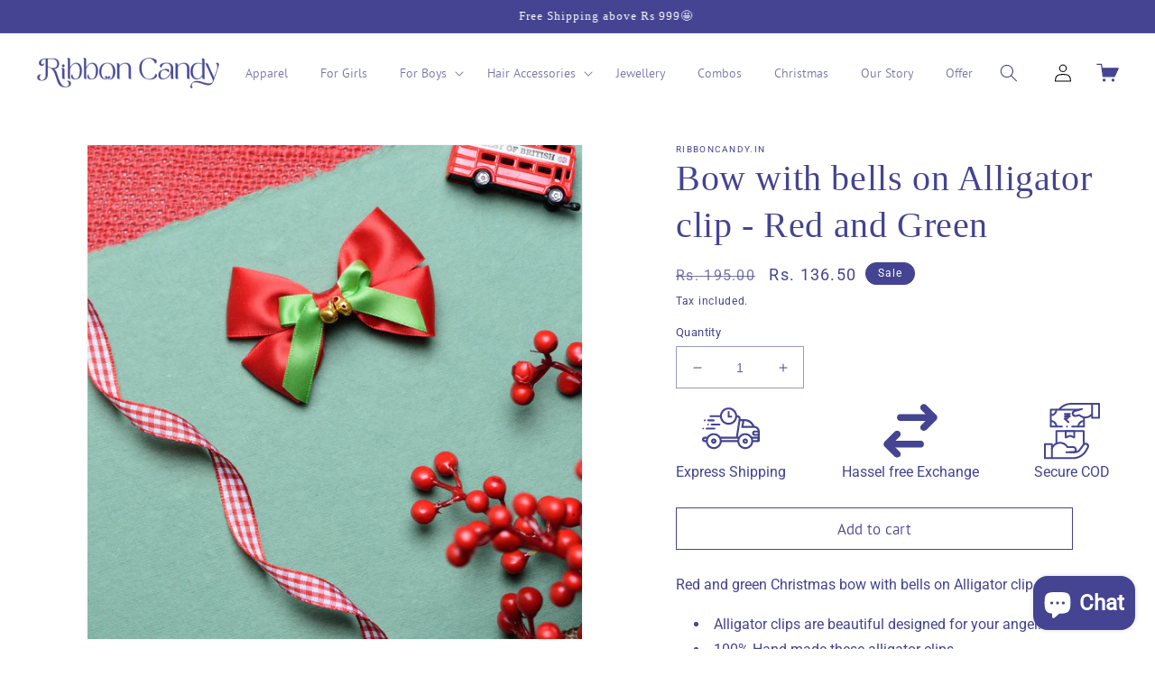

--- FILE ---
content_type: text/html; charset=utf-8
request_url: https://www.ribboncandy.in/products/christmas-bow-with-bells-on-alligator-clip-red-and-green
body_size: 34125
content:
<!doctype html>
<html class="no-js" lang="en">
  <head>
    <meta charset="utf-8">
    <meta http-equiv="X-UA-Compatible" content="IE=edge">
    <meta name="viewport" content="width=device-width,initial-scale=1">
    <meta name="theme-color" content="">
    <link rel="canonical" href="https://www.ribboncandy.in/products/christmas-bow-with-bells-on-alligator-clip-red-and-green">
    <link rel="preconnect" href="https://cdn.shopify.com" crossorigin><link rel="icon" type="image/png" href="//www.ribboncandy.in/cdn/shop/files/favicon.png?crop=center&height=32&v=1676822140&width=32"><link rel="preconnect" href="https://fonts.shopifycdn.com" crossorigin><!-- Meta Pixel Code -->
<script>
!function(f,b,e,v,n,t,s)
{if(f.fbq)return;n=f.fbq=function(){n.callMethod?
n.callMethod.apply(n,arguments):n.queue.push(arguments)};
if(!f._fbq)f._fbq=n;n.push=n;n.loaded=!0;n.version='2.0';
n.queue=[];t=b.createElement(e);t.async=!0;
t.src=v;s=b.getElementsByTagName(e)[0];
s.parentNode.insertBefore(t,s)}(window, document,'script',
'https://connect.facebook.net/en_US/fbevents.js');
fbq('init', '1271931926791343');
fbq('track', 'PageView');
</script>
<noscript><img height="1" width="1" style="display:none"
src="https://www.facebook.com/tr?id=1271931926791343&ev=PageView&noscript=1"
/></noscript>
<!-- End Meta Pixel Code -->
    

  <!-- Avada Size Chart Script -->
 
<script src="//www.ribboncandy.in/cdn/shop/t/11/assets/size-chart-data.js?v=12336238860471766651718964159" defer='defer'></script>

    
    
  





<script>
  const AVADA_SC = {};
  AVADA_SC.product = {"id":8091888877848,"title":"Bow with bells on Alligator clip - Red and Green","handle":"christmas-bow-with-bells-on-alligator-clip-red-and-green","description":"\u003cp\u003eRed and green Christmas bow with bells on Alligator clip\u003c\/p\u003e\n\u003cul\u003e\n\u003cli\u003eAlligator clips are beautiful designed for your angel.\u003c\/li\u003e\n\u003cli\u003e100% Hand made these alligator clips.\u003c\/li\u003e\n\u003cli\u003eAge range available - 0 to Adult.\u003cbr\u003e\n\u003c\/li\u003e\n\u003cli\u003eCute alligator clips for party and casual look.\u003c\/li\u003e\n\u003c\/ul\u003e","published_at":"2023-01-05T22:23:30-05:00","created_at":"2023-01-05T22:23:30-05:00","vendor":"ribboncandy.in","type":"","tags":["christmas"],"price":13650,"price_min":13650,"price_max":13650,"available":true,"price_varies":false,"compare_at_price":19500,"compare_at_price_min":19500,"compare_at_price_max":19500,"compare_at_price_varies":false,"variants":[{"id":44338414911768,"title":"Default Title","option1":"Default Title","option2":null,"option3":null,"sku":"RCNOV2120","requires_shipping":true,"taxable":true,"featured_image":null,"available":true,"name":"Bow with bells on Alligator clip - Red and Green","public_title":null,"options":["Default Title"],"price":13650,"weight":0,"compare_at_price":19500,"inventory_management":"shopify","barcode":"","requires_selling_plan":false,"selling_plan_allocations":[]}],"images":["\/\/www.ribboncandy.in\/cdn\/shop\/products\/7Had29Z17Gua809AX9YcuaBbas9odEA0bGlLBdx4.jpg?v=1672975410","\/\/www.ribboncandy.in\/cdn\/shop\/products\/8CS7PUCIrvSbTAS49hDCi1UCUMgqpuLGZMWLz6sC.jpg?v=1672975410"],"featured_image":"\/\/www.ribboncandy.in\/cdn\/shop\/products\/7Had29Z17Gua809AX9YcuaBbas9odEA0bGlLBdx4.jpg?v=1672975410","options":["Title"],"media":[{"alt":"Christmas bow with bells on Alligator clip - Red and Green","id":32685529694488,"position":1,"preview_image":{"aspect_ratio":1.0,"height":3523,"width":3523,"src":"\/\/www.ribboncandy.in\/cdn\/shop\/products\/7Had29Z17Gua809AX9YcuaBbas9odEA0bGlLBdx4.jpg?v=1672975410"},"aspect_ratio":1.0,"height":3523,"media_type":"image","src":"\/\/www.ribboncandy.in\/cdn\/shop\/products\/7Had29Z17Gua809AX9YcuaBbas9odEA0bGlLBdx4.jpg?v=1672975410","width":3523},{"alt":"Christmas bow with bells on Alligator clip - Red and Green","id":32685529727256,"position":2,"preview_image":{"aspect_ratio":1.0,"height":3523,"width":3523,"src":"\/\/www.ribboncandy.in\/cdn\/shop\/products\/8CS7PUCIrvSbTAS49hDCi1UCUMgqpuLGZMWLz6sC.jpg?v=1672975410"},"aspect_ratio":1.0,"height":3523,"media_type":"image","src":"\/\/www.ribboncandy.in\/cdn\/shop\/products\/8CS7PUCIrvSbTAS49hDCi1UCUMgqpuLGZMWLz6sC.jpg?v=1672975410","width":3523}],"requires_selling_plan":false,"selling_plan_groups":[],"content":"\u003cp\u003eRed and green Christmas bow with bells on Alligator clip\u003c\/p\u003e\n\u003cul\u003e\n\u003cli\u003eAlligator clips are beautiful designed for your angel.\u003c\/li\u003e\n\u003cli\u003e100% Hand made these alligator clips.\u003c\/li\u003e\n\u003cli\u003eAge range available - 0 to Adult.\u003cbr\u003e\n\u003c\/li\u003e\n\u003cli\u003eCute alligator clips for party and casual look.\u003c\/li\u003e\n\u003c\/ul\u003e"};
  AVADA_SC.template = "product";
  AVADA_SC.collections = [];
  AVADA_SC.collectionsName = [];
  
    AVADA_SC.collections.push(`432481698072`);
    AVADA_SC.collectionsName.push(`Alligator Clips`);
  
    AVADA_SC.collections.push(`450113175832`);
    AVADA_SC.collectionsName.push(`Christmas`);
  
    AVADA_SC.collections.push(`480945996056`);
    AVADA_SC.collectionsName.push(`Christmas Collection`);
  
    AVADA_SC.collections.push(`432481567000`);
    AVADA_SC.collectionsName.push(`Hair Accessories`);
  
  AVADA_SC.branding = false
</script>

  <!-- /Avada Size Chart Script -->



  <!-- Air Reviews Script -->
 

    
    
    
    
  










<script>
  const AIR_REVIEWS = {};
  AIR_REVIEWS.product = {"id":8091888877848,"title":"Bow with bells on Alligator clip - Red and Green","handle":"christmas-bow-with-bells-on-alligator-clip-red-and-green","description":"\u003cp\u003eRed and green Christmas bow with bells on Alligator clip\u003c\/p\u003e\n\u003cul\u003e\n\u003cli\u003eAlligator clips are beautiful designed for your angel.\u003c\/li\u003e\n\u003cli\u003e100% Hand made these alligator clips.\u003c\/li\u003e\n\u003cli\u003eAge range available - 0 to Adult.\u003cbr\u003e\n\u003c\/li\u003e\n\u003cli\u003eCute alligator clips for party and casual look.\u003c\/li\u003e\n\u003c\/ul\u003e","published_at":"2023-01-05T22:23:30-05:00","created_at":"2023-01-05T22:23:30-05:00","vendor":"ribboncandy.in","type":"","tags":["christmas"],"price":13650,"price_min":13650,"price_max":13650,"available":true,"price_varies":false,"compare_at_price":19500,"compare_at_price_min":19500,"compare_at_price_max":19500,"compare_at_price_varies":false,"variants":[{"id":44338414911768,"title":"Default Title","option1":"Default Title","option2":null,"option3":null,"sku":"RCNOV2120","requires_shipping":true,"taxable":true,"featured_image":null,"available":true,"name":"Bow with bells on Alligator clip - Red and Green","public_title":null,"options":["Default Title"],"price":13650,"weight":0,"compare_at_price":19500,"inventory_management":"shopify","barcode":"","requires_selling_plan":false,"selling_plan_allocations":[]}],"images":["\/\/www.ribboncandy.in\/cdn\/shop\/products\/7Had29Z17Gua809AX9YcuaBbas9odEA0bGlLBdx4.jpg?v=1672975410","\/\/www.ribboncandy.in\/cdn\/shop\/products\/8CS7PUCIrvSbTAS49hDCi1UCUMgqpuLGZMWLz6sC.jpg?v=1672975410"],"featured_image":"\/\/www.ribboncandy.in\/cdn\/shop\/products\/7Had29Z17Gua809AX9YcuaBbas9odEA0bGlLBdx4.jpg?v=1672975410","options":["Title"],"media":[{"alt":"Christmas bow with bells on Alligator clip - Red and Green","id":32685529694488,"position":1,"preview_image":{"aspect_ratio":1.0,"height":3523,"width":3523,"src":"\/\/www.ribboncandy.in\/cdn\/shop\/products\/7Had29Z17Gua809AX9YcuaBbas9odEA0bGlLBdx4.jpg?v=1672975410"},"aspect_ratio":1.0,"height":3523,"media_type":"image","src":"\/\/www.ribboncandy.in\/cdn\/shop\/products\/7Had29Z17Gua809AX9YcuaBbas9odEA0bGlLBdx4.jpg?v=1672975410","width":3523},{"alt":"Christmas bow with bells on Alligator clip - Red and Green","id":32685529727256,"position":2,"preview_image":{"aspect_ratio":1.0,"height":3523,"width":3523,"src":"\/\/www.ribboncandy.in\/cdn\/shop\/products\/8CS7PUCIrvSbTAS49hDCi1UCUMgqpuLGZMWLz6sC.jpg?v=1672975410"},"aspect_ratio":1.0,"height":3523,"media_type":"image","src":"\/\/www.ribboncandy.in\/cdn\/shop\/products\/8CS7PUCIrvSbTAS49hDCi1UCUMgqpuLGZMWLz6sC.jpg?v=1672975410","width":3523}],"requires_selling_plan":false,"selling_plan_groups":[],"content":"\u003cp\u003eRed and green Christmas bow with bells on Alligator clip\u003c\/p\u003e\n\u003cul\u003e\n\u003cli\u003eAlligator clips are beautiful designed for your angel.\u003c\/li\u003e\n\u003cli\u003e100% Hand made these alligator clips.\u003c\/li\u003e\n\u003cli\u003eAge range available - 0 to Adult.\u003cbr\u003e\n\u003c\/li\u003e\n\u003cli\u003eCute alligator clips for party and casual look.\u003c\/li\u003e\n\u003c\/ul\u003e"};
  AIR_REVIEWS.template = "product";
  AIR_REVIEWS.collections = [];
  AIR_REVIEWS.collectionsName = [];
  AIR_REVIEWS.customer = {
    id: null,
    email: null,
    first_name: null,
    last_name: null,
    orders: null
  };
  
  AIR_REVIEWS.collections.push(`432481698072`);
  AIR_REVIEWS.collectionsName.push(`Alligator Clips`);
  
  AIR_REVIEWS.collections.push(`450113175832`);
  AIR_REVIEWS.collectionsName.push(`Christmas`);
  
  AIR_REVIEWS.collections.push(`480945996056`);
  AIR_REVIEWS.collectionsName.push(`Christmas Collection`);
  
  AIR_REVIEWS.collections.push(`432481567000`);
  AIR_REVIEWS.collectionsName.push(`Hair Accessories`);
  
  AIR_REVIEWS.branding = false;
  AIR_REVIEWS.appBlock = true;
  AIR_REVIEWS.shopData = {};
  AIR_REVIEWS.settings = {"createdAt":"2023-03-06T14:32:37.141Z","reviewCarouselWidget":{"customPositionHomeDirection":"after","customPositionCatalog":"","showPreview":true,"customPositionProductDirection":"after","carouselHeadingColor":"#000000","carouselMinimumRating":"three-star-above","carouselHeading":"See what our customers said","customPositionProduct":"","customPositionHome":"","enableCarousel":false,"customPositionCatalogDirection":"after"},"shopDomain":"ribboncandy-in.myshopify.com","reviewPop":{"includedPages":"","minimumRating":"three-star-above","emptyImageCustom":"","pageShow":[],"excludedPages":"","showOnMobile":true,"emptyImage":"https://imgur.com/uw78kAx.png","showOnDesktop":true,"desktopPosition":"desktop-bottom-left","mobilePosition":"mobile-bottom-right","enabled":false,"customCss":""},"shopId":"EVhLxeHiMYV99gXY8mwC","generalSetting":{"sortOption":"sortlarest@feedback","amzReviewerOption":"all_reviews","amzPhotoOption":"all_contents","enableAggregateRating":true,"amzSortOption":"recent","photoOption":"all","ratingOption":"All positive","amzRatingOption":"positive","autoSubmitPublish":"disabled"},"reviewWidget":{"floatBtnIconCustom":"","customPositionCatalog":"","showPreview":false,"enableStarRating":true,"showCatalogPage":true,"customPositionCatalogDirection":"after","showOnMobile":true,"showProductPage":true,"desktopPosition":"desktop-right","floatBtnBgColor":"#000000","enablePopupReview":false,"hideNoStarRating":true,"floatButtonLabel":"Our Reviews","minimumRating":"three-star-above","customPositionProductDirection":"after","floatBtnIcon":"https://imgur.com/ttZVtaG.png","customPositionProduct":"","floatBtnTextColor":"#FFFFFF","showOnDesktop":true,"mobilePosition":"mobile-left","showOnProductList":true},"reviewBlock":{"twoStarColor":"#E67F22","summaryButton":"Write a review","customPosition":".shopify-payment-button","primaryColor":"#121212","fiveStarColor":"#16A086","preset":0,"oneStarColor":"#E84C3D","threeStarColor":"#F1C40F","buttonTextColor":"#121212","inlinePosition":"below-product","buttonBorderRadius":4,"customPositionDirection":"after","summaryHeading":"Customer Review","emptyStarColor":"#BFBFBF","customCss":"","policy":"By submitting, I acknowledge the Privacy and that my reviews will be publicly posted and shared online","backgroundColor":"#EDEDED","requiredName":false,"headingColor":"#000000","submitTextColor":"#ffffff","singleStarColor":"#16A086","starColorType":"single-color","layout":"list","buttonBackgroundColor":"#EDEDED","hasPolicy":true,"submitButtonColor":"#166CE1","fourStarColor":"#27AE61","advancedSetting":true,"requiredEmail":true,"font":"Roboto","secondaryColor":"#383838"},"allReviewsPage":[],"popReviews":[{"lastName":"","images":[],"notHelpful":0,"source":"Writed by customer","content":"Love the quality and how fancy it looks!","products":[{"image":"https://cdn.shopify.com/s/files/1/0701/9102/2360/products/c5PEYMyV6jGbDp9eW8z626VsMPb5ZHZhSqklDWoT.jpg?v=1672976040","productLink":"https://ribboncandy-in.myshopify.com/products/ribbon-candy-pearl-detailed-cute-satin-bow-on-alligator-clip-ivory","title":"Pearl Detailed Cute Satin Bow on Alligator clip - Ivory"}],"firstName":"Eesha","createdAt":"2023-05-17T13:28:26.426Z","rate":5,"productIds":[8091899560216],"hasImages":false,"helpful":0,"status":"approved","pinned":false,"isFeatured":false,"id":"360NWJ3ImEBJfOb2vrQm","isProductExists":true,"statusBeforeTrash":"disapproved","product":{"image":"https://cdn.shopify.com/s/files/1/0701/9102/2360/products/c5PEYMyV6jGbDp9eW8z626VsMPb5ZHZhSqklDWoT.jpg?v=1672976040","productLink":"https://ribboncandy-in.myshopify.com/products/ribbon-candy-pearl-detailed-cute-satin-bow-on-alligator-clip-ivory","title":"Pearl Detailed Cute Satin Bow on Alligator clip - Ivory"},"productId":8091899560216},{"images":[],"notHelpful":0,"source":"Imported","title":"Review","content":"Review","products":[{"image":"https://cdn.shopify.com/s/files/1/0701/9102/2360/products/MLa7YWSl2xScCljeKuntbjd28XgfZgvEfHKE0T5O.jpg?v=1672973480","productLink":"https://ribboncandy-in.myshopify.com/products/pink-owl-print-night-suit","title":"Pink Owl Print Night Suit"}],"firstName":"Krishna Bhaskar","createdAt":"2022-11-21T13:06:28.000Z","rate":4,"productIds":[8091836842264],"hasImages":false,"helpful":0,"status":"approved","pinned":false,"isFeatured":false,"id":"FWjNsfD6gxTmVTbNQQ9o","isProductExists":true,"statusBeforeTrash":"disapproved","product":{"image":"https://cdn.shopify.com/s/files/1/0701/9102/2360/products/MLa7YWSl2xScCljeKuntbjd28XgfZgvEfHKE0T5O.jpg?v=1672973480","productLink":"https://ribboncandy-in.myshopify.com/products/pink-owl-print-night-suit","title":"Pink Owl Print Night Suit"},"productId":8091836842264},{"images":[],"notHelpful":0,"source":"Imported","title":"Review","content":"Review","products":[{"image":"https://cdn.shopify.com/s/files/1/0701/9102/2360/products/ZyUGGgyVgVT61bAFbIl5EUyMktS2gV0FDH0v3S9X.jpg?v=1672973487","productLink":"https://ribboncandy-in.myshopify.com/products/astronaut-print-night-suit","title":"Astronaut Print Night suit"}],"createdAt":"2022-11-11T17:13:16.000Z","firstName":"Ruchita Maheta","rate":5,"productIds":[8091836940568],"hasImages":false,"helpful":0,"status":"approved","pinned":false,"isFeatured":false,"id":"u7ej2ZGBhvqIIieetaCr","isProductExists":true,"statusBeforeTrash":"disapproved","product":{"image":"https://cdn.shopify.com/s/files/1/0701/9102/2360/products/ZyUGGgyVgVT61bAFbIl5EUyMktS2gV0FDH0v3S9X.jpg?v=1672973487","productLink":"https://ribboncandy-in.myshopify.com/products/astronaut-print-night-suit","title":"Astronaut Print Night suit"},"productId":8091836940568},{"images":[],"notHelpful":0,"source":"Imported","title":"Review","content":"Review","products":[{"image":"https://cdn.shopify.com/s/files/1/0701/9102/2360/products/wnr0AtGepMAD5PePCEXKU0V0Rb0UpCFZalpquzlK.jpg?v=1672973494","productLink":"https://ribboncandy-in.myshopify.com/products/unicorn-print-night-suit","title":"Unicorn Print Night Suit"}],"firstName":"Janvi Joshi","createdAt":"2022-11-11T17:10:15.000Z","rate":5,"productIds":[8091837104408],"hasImages":false,"helpful":0,"status":"approved","pinned":false,"isFeatured":false,"id":"8s2kRdaNks5oLMBFZOLV","isProductExists":true,"statusBeforeTrash":"disapproved","product":{"image":"https://cdn.shopify.com/s/files/1/0701/9102/2360/products/wnr0AtGepMAD5PePCEXKU0V0Rb0UpCFZalpquzlK.jpg?v=1672973494","productLink":"https://ribboncandy-in.myshopify.com/products/unicorn-print-night-suit","title":"Unicorn Print Night Suit"},"productId":8091837104408},{"images":[],"notHelpful":0,"source":"Imported","title":"Review","content":"Review","products":[{"image":"https://cdn.shopify.com/s/files/1/0701/9102/2360/products/Ph4yu8wOm6Xs0F1pdDvTlK8nGTc3mgXpR3g6y5Lw.jpg?v=1672973502","productLink":"https://ribboncandy-in.myshopify.com/products/dark-blue-owl-print-night-suit","title":"Dark Blue Owl Print Night Suit"}],"firstName":"Himani Doshi","createdAt":"2022-11-11T16:54:06.000Z","productIds":[8091837202712],"rate":5,"hasImages":false,"helpful":0,"status":"approved","pinned":false,"isFeatured":false,"id":"YGeL8qYWiFsqfKPuxnGB","isProductExists":true,"statusBeforeTrash":"disapproved","product":{"image":"https://cdn.shopify.com/s/files/1/0701/9102/2360/products/Ph4yu8wOm6Xs0F1pdDvTlK8nGTc3mgXpR3g6y5Lw.jpg?v=1672973502","productLink":"https://ribboncandy-in.myshopify.com/products/dark-blue-owl-print-night-suit","title":"Dark Blue Owl Print Night Suit"},"productId":8091837202712},{"images":[],"notHelpful":0,"source":"Imported","title":"Review","content":"Review","products":[{"image":"https://cdn.shopify.com/s/files/1/0701/9102/2360/products/kRZisUXcZjfqBarejVmxT2rIqj9NIG3DwrXlv7gw.jpg?v=1672973509","productLink":"https://ribboncandy-in.myshopify.com/products/light-blue-owl-print-night-suit","title":"Light Blue Owl Print Night Suit"}],"createdAt":"2022-11-11T16:51:42.000Z","firstName":"Mansi Prajapati","rate":5,"productIds":[8091837268248],"hasImages":false,"helpful":0,"status":"approved","pinned":false,"isFeatured":false,"id":"6pLqpVPJXBdPIEhc4xHD","isProductExists":true,"statusBeforeTrash":"disapproved","product":{"image":"https://cdn.shopify.com/s/files/1/0701/9102/2360/products/kRZisUXcZjfqBarejVmxT2rIqj9NIG3DwrXlv7gw.jpg?v=1672973509","productLink":"https://ribboncandy-in.myshopify.com/products/light-blue-owl-print-night-suit","title":"Light Blue Owl Print Night Suit"},"productId":8091837268248},{"images":[],"notHelpful":0,"source":"Imported","title":"Review","content":"Review","products":[{"image":"https://cdn.shopify.com/s/files/1/0701/9102/2360/products/yzgrVb7IBFWKe7x8VWjhTXtjjIjvJmwl1jnzM83q.jpg?v=1672973515","productLink":"https://ribboncandy-in.myshopify.com/products/monsters-print-night-suit","title":"Monsters Print Night Suit"}],"createdAt":"2022-11-11T15:38:51.000Z","firstName":"Navya Shah","productIds":[8091837333784],"rate":5,"hasImages":false,"helpful":0,"status":"approved","pinned":false,"isFeatured":false,"id":"rWxsmeBH3V11DrlvQ40r","isProductExists":true,"statusBeforeTrash":"disapproved","product":{"image":"https://cdn.shopify.com/s/files/1/0701/9102/2360/products/yzgrVb7IBFWKe7x8VWjhTXtjjIjvJmwl1jnzM83q.jpg?v=1672973515","productLink":"https://ribboncandy-in.myshopify.com/products/monsters-print-night-suit","title":"Monsters Print Night Suit"},"productId":8091837333784},{"images":[],"notHelpful":0,"source":"Imported","title":"Review","content":"Review","products":[{"image":"https://cdn.shopify.com/s/files/1/0701/9102/2360/products/ydLrnI8cuR3u7AY4MwKQI1XlTx7WooH24B7gxgSo.jpg?v=1672973336","productLink":"https://ribboncandy-in.myshopify.com/products/earl-grey","title":"Earl Grey"}],"firstName":"Honey Diwavala","createdAt":"2022-11-08T19:13:15.000Z","rate":4,"productIds":[8091835072792],"hasImages":false,"helpful":0,"status":"approved","pinned":false,"isFeatured":false,"id":"3CJVqoxUEqmooNG1hwVh","isProductExists":true,"statusBeforeTrash":"disapproved","product":{"image":"https://cdn.shopify.com/s/files/1/0701/9102/2360/products/ydLrnI8cuR3u7AY4MwKQI1XlTx7WooH24B7gxgSo.jpg?v=1672973336","productLink":"https://ribboncandy-in.myshopify.com/products/earl-grey","title":"Earl Grey"},"productId":8091835072792},{"images":[],"notHelpful":0,"source":"Imported","title":"Review","content":"Review","products":[{"image":"https://cdn.shopify.com/s/files/1/0701/9102/2360/products/Zmn7MPblWBlzzPweHjGH9ovrFSSH3emzBbAZ2GKF.png?v=1672973344","productLink":"https://ribboncandy-in.myshopify.com/products/marmalade","title":"Marmalade"}],"firstName":"Nensi Pandya","createdAt":"2022-11-08T19:11:18.000Z","rate":4,"productIds":[8091835138328],"hasImages":false,"helpful":0,"status":"approved","pinned":false,"isFeatured":false,"id":"WcL18cIvxJrmDu54Jvcr","isProductExists":true,"statusBeforeTrash":"disapproved","product":{"image":"https://cdn.shopify.com/s/files/1/0701/9102/2360/products/Zmn7MPblWBlzzPweHjGH9ovrFSSH3emzBbAZ2GKF.png?v=1672973344","productLink":"https://ribboncandy-in.myshopify.com/products/marmalade","title":"Marmalade"},"productId":8091835138328},{"images":[],"notHelpful":0,"source":"Imported","title":"Review","content":"Review","products":[{"image":"https://cdn.shopify.com/s/files/1/0701/9102/2360/products/yjrNwKQTnFdyTSmziUa024pFd22lpCfDxasoOTnY.jpg?v=1672973353","productLink":"https://ribboncandy-in.myshopify.com/products/cheesecake","title":"Cheese Cake"}],"firstName":"Anju Desai","createdAt":"2022-11-08T19:09:49.000Z","rate":5,"productIds":[8091835302168],"hasImages":false,"helpful":0,"status":"approved","pinned":false,"isFeatured":false,"id":"AIU30wLg6218Eac4gjqf","isProductExists":true,"statusBeforeTrash":"disapproved","product":{"image":"https://cdn.shopify.com/s/files/1/0701/9102/2360/products/yjrNwKQTnFdyTSmziUa024pFd22lpCfDxasoOTnY.jpg?v=1672973353","productLink":"https://ribboncandy-in.myshopify.com/products/cheesecake","title":"Cheese Cake"},"productId":8091835302168},{"images":[],"notHelpful":0,"source":"Imported","title":"Review","content":"Review","products":[{"image":"https://cdn.shopify.com/s/files/1/0701/9102/2360/products/LAifNJP7Y50N8nBe5bM5lpnsbkD9lpTxfeXzSeXf.jpg?v=1672973373","productLink":"https://ribboncandy-in.myshopify.com/products/peach-pie","title":"Peach Pie"}],"firstName":"Maitri  Parikh","createdAt":"2022-11-08T19:06:28.000Z","productIds":[8091835466008],"rate":5,"hasImages":false,"helpful":0,"status":"approved","pinned":false,"isFeatured":false,"id":"211sXMQ6mDKa7PUkFqBg","isProductExists":true,"statusBeforeTrash":"disapproved","product":{"image":"https://cdn.shopify.com/s/files/1/0701/9102/2360/products/LAifNJP7Y50N8nBe5bM5lpnsbkD9lpTxfeXzSeXf.jpg?v=1672973373","productLink":"https://ribboncandy-in.myshopify.com/products/peach-pie","title":"Peach Pie"},"productId":8091835466008},{"images":[],"notHelpful":0,"source":"Imported","title":"Review","content":"Review","products":[{"image":"https://cdn.shopify.com/s/files/1/0701/9102/2360/products/cvGZ8aLB9cuErhQ7iAzTSBn5kHgYnzUgauoQ2xkP.png?v=1672973394","productLink":"https://ribboncandy-in.myshopify.com/products/black-forest","title":"Black Forest"}],"createdAt":"2022-11-08T19:00:26.000Z","firstName":"Pankhi Modi","rate":4,"productIds":[8091835728152],"hasImages":false,"helpful":0,"status":"approved","pinned":false,"isFeatured":false,"id":"bnHhI6yIR1EskUBhFh2x","isProductExists":true,"statusBeforeTrash":"disapproved","product":{"image":"https://cdn.shopify.com/s/files/1/0701/9102/2360/products/cvGZ8aLB9cuErhQ7iAzTSBn5kHgYnzUgauoQ2xkP.png?v=1672973394","productLink":"https://ribboncandy-in.myshopify.com/products/black-forest","title":"Black Forest"},"productId":8091835728152},{"images":[],"notHelpful":0,"source":"Imported","title":"Review","content":"Review","products":[{"image":"https://cdn.shopify.com/s/files/1/0701/9102/2360/products/KwGwRJAmHzsWscKtrz7cCChBRHAcrbQQ9svPkj69.jpg?v=1672973385","productLink":"https://ribboncandy-in.myshopify.com/products/grey-polka","title":"Grey Polka"}],"createdAt":"2022-11-08T18:57:16.000Z","firstName":"Anamika Kapadiya","rate":5,"productIds":[8091835629848],"hasImages":false,"helpful":0,"status":"approved","pinned":false,"isFeatured":false,"id":"rVu76o93T9cKAXOG3V2Q","isProductExists":true,"statusBeforeTrash":"disapproved","product":{"image":"https://cdn.shopify.com/s/files/1/0701/9102/2360/products/KwGwRJAmHzsWscKtrz7cCChBRHAcrbQQ9svPkj69.jpg?v=1672973385","productLink":"https://ribboncandy-in.myshopify.com/products/grey-polka","title":"Grey Polka"},"productId":8091835629848},{"images":[],"notHelpful":0,"source":"Imported","title":"Review","content":"Review","products":[{"image":"https://cdn.shopify.com/s/files/1/0701/9102/2360/products/JKrhwgDnhZPJ3riuqOiY32IgFB42Myk9NEsPLWu0.jpg?v=1672973403","productLink":"https://ribboncandy-in.myshopify.com/products/midnight-muffin","title":"Midnight Muffin"}],"createdAt":"2022-11-08T18:54:53.000Z","firstName":"Rubina Pathan","rate":5,"productIds":[8091835826456],"hasImages":false,"helpful":0,"status":"approved","pinned":false,"isFeatured":false,"id":"yCRbzM8KY3F86oZW8MMk","isProductExists":true,"statusBeforeTrash":"disapproved","product":{"image":"https://cdn.shopify.com/s/files/1/0701/9102/2360/products/JKrhwgDnhZPJ3riuqOiY32IgFB42Myk9NEsPLWu0.jpg?v=1672973403","productLink":"https://ribboncandy-in.myshopify.com/products/midnight-muffin","title":"Midnight Muffin"},"productId":8091835826456},{"images":[],"notHelpful":0,"source":"Imported","title":"Review","content":"Review","products":[{"image":"https://cdn.shopify.com/s/files/1/0701/9102/2360/products/WRJ8d0geBGzkoN2ovBhXLpdrwenT12qsddrEaCf4.png?v=1677824192","productLink":"https://ribboncandy-in.myshopify.com/products/bubblegum","handle":"bubblegum","id":8091835924760,"type":"","title":"Bubblegum"}],"createdAt":"2022-11-08T18:51:40.000Z","firstName":"Mayuri Gupta","productIds":[8091835924760],"rate":4,"hasImages":false,"helpful":0,"status":"approved","pinned":false,"isFeatured":false,"id":"yl2ZvC0VN4247QicWCoo","isProductExists":false,"statusBeforeTrash":"disapproved","product":{"image":"https://cdn.shopify.com/s/files/1/0701/9102/2360/products/WRJ8d0geBGzkoN2ovBhXLpdrwenT12qsddrEaCf4.png?v=1677824192","productLink":"https://ribboncandy-in.myshopify.com/products/bubblegum","handle":"bubblegum","id":8091835924760,"type":"","title":"Bubblegum"},"productId":8091835924760},{"images":[],"notHelpful":0,"source":"Imported","title":"Review","content":"Review","products":[{"image":"https://cdn.shopify.com/s/files/1/0701/9102/2360/products/6zrBM7XtbTrYBAy72eMjGckpmlXPS5SfnhrkCdDZ.jpg?v=1672973438","productLink":"https://ribboncandy-in.myshopify.com/products/blue-polka","handle":"blue-polka","id":8091836252440,"type":"","title":"Blue Polka"}],"createdAt":"2022-11-08T18:49:27.000Z","firstName":"Dhruvi Shah","rate":5,"productIds":[8091836252440],"hasImages":false,"helpful":0,"status":"approved","pinned":false,"isFeatured":false,"id":"LRknO4ozC1Z9yyWyvKkY","isProductExists":false,"statusBeforeTrash":"disapproved","product":{"image":"https://cdn.shopify.com/s/files/1/0701/9102/2360/products/6zrBM7XtbTrYBAy72eMjGckpmlXPS5SfnhrkCdDZ.jpg?v=1672973438","productLink":"https://ribboncandy-in.myshopify.com/products/blue-polka","handle":"blue-polka","id":8091836252440,"type":"","title":"Blue Polka"},"productId":8091836252440},{"images":[],"notHelpful":0,"source":"Imported","title":"Review","content":"Review","products":[{"image":"https://cdn.shopify.com/s/files/1/0701/9102/2360/products/WrTRWtdyl6AUBuQ7armCAHzQuyPdjBSpEHO7wVK0.jpg?v=1672973421","productLink":"https://ribboncandy-in.myshopify.com/products/marry-poppins","title":"Marry Poppins"}],"firstName":"Urvi Patel","createdAt":"2022-11-08T18:47:57.000Z","rate":5,"productIds":[8091836023064],"hasImages":false,"helpful":0,"status":"approved","pinned":false,"isFeatured":false,"id":"wrX6PqMeE6Za0YfSmith","isProductExists":true,"statusBeforeTrash":"disapproved","product":{"image":"https://cdn.shopify.com/s/files/1/0701/9102/2360/products/WrTRWtdyl6AUBuQ7armCAHzQuyPdjBSpEHO7wVK0.jpg?v=1672973421","productLink":"https://ribboncandy-in.myshopify.com/products/marry-poppins","title":"Marry Poppins"},"productId":8091836023064},{"images":[],"notHelpful":0,"source":"Imported","title":"Review","content":"Review","products":[{"image":"https://cdn.shopify.com/s/files/1/0701/9102/2360/products/op9n0LbfFgkpk1flFBTx1I3k6L2BjAIPUm2gwciy.jpg?v=1672973430","productLink":"https://ribboncandy-in.myshopify.com/products/muffin","title":"Muffin"}],"firstName":"Niyati Gandhi","createdAt":"2022-11-08T18:45:01.000Z","rate":5,"productIds":[8091836088600],"hasImages":false,"helpful":0,"status":"approved","pinned":false,"isFeatured":false,"id":"fgJYpqo0h5rAPW3rZ77N","isProductExists":true,"statusBeforeTrash":"disapproved","product":{"image":"https://cdn.shopify.com/s/files/1/0701/9102/2360/products/op9n0LbfFgkpk1flFBTx1I3k6L2BjAIPUm2gwciy.jpg?v=1672973430","productLink":"https://ribboncandy-in.myshopify.com/products/muffin","title":"Muffin"},"productId":8091836088600},{"images":[],"notHelpful":0,"source":"Imported","title":"Review","content":"Review","products":[{"image":"https://cdn.shopify.com/s/files/1/0701/9102/2360/products/q9bP5J5S3FEYaFt4k4RZRoCYT8C2fqSPMd2q0XT1.jpg?v=1672973536","productLink":"https://ribboncandy-in.myshopify.com/products/blue-butterfly-off-shoulder","title":"BLUE BUTTERFLY OFF SHOULDER"}],"createdAt":"2022-11-08T18:36:14.000Z","firstName":"Rupal Shah","rate":4,"productIds":[8091837792536],"hasImages":false,"helpful":0,"status":"approved","pinned":false,"isFeatured":false,"id":"wR6SLvuOEvIZQqbRLHP3","isProductExists":true,"statusBeforeTrash":"disapproved","product":{"image":"https://cdn.shopify.com/s/files/1/0701/9102/2360/products/q9bP5J5S3FEYaFt4k4RZRoCYT8C2fqSPMd2q0XT1.jpg?v=1672973536","productLink":"https://ribboncandy-in.myshopify.com/products/blue-butterfly-off-shoulder","title":"BLUE BUTTERFLY OFF SHOULDER"},"productId":8091837792536},{"images":[],"notHelpful":0,"source":"Imported","title":"Review","content":"Review","products":[{"image":"https://cdn.shopify.com/s/files/1/0701/9102/2360/products/q9bP5J5S3FEYaFt4k4RZRoCYT8C2fqSPMd2q0XT1.jpg?v=1672973536","productLink":"https://ribboncandy-in.myshopify.com/products/blue-butterfly-off-shoulder","title":"BLUE BUTTERFLY OFF SHOULDER"}],"firstName":"Rupal Shah","createdAt":"2022-11-08T18:36:14.000Z","productIds":[8091837792536],"rate":4,"hasImages":false,"helpful":0,"status":"approved","pinned":false,"isFeatured":false,"id":"SmrdH79hPHGLROp5Gto8","isProductExists":true,"statusBeforeTrash":"disapproved","product":{"image":"https://cdn.shopify.com/s/files/1/0701/9102/2360/products/q9bP5J5S3FEYaFt4k4RZRoCYT8C2fqSPMd2q0XT1.jpg?v=1672973536","productLink":"https://ribboncandy-in.myshopify.com/products/blue-butterfly-off-shoulder","title":"BLUE BUTTERFLY OFF SHOULDER"},"productId":8091837792536}],"carouselReviews":[{"lastName":"","images":[],"notHelpful":0,"source":"Writed by customer","content":"Love the quality and how fancy it looks!","products":[{"image":"https://cdn.shopify.com/s/files/1/0701/9102/2360/products/c5PEYMyV6jGbDp9eW8z626VsMPb5ZHZhSqklDWoT.jpg?v=1672976040","productLink":"https://ribboncandy-in.myshopify.com/products/ribbon-candy-pearl-detailed-cute-satin-bow-on-alligator-clip-ivory","title":"Pearl Detailed Cute Satin Bow on Alligator clip - Ivory"}],"firstName":"Eesha","createdAt":"2023-05-17T13:28:26.426Z","rate":5,"productIds":[8091899560216],"hasImages":false,"helpful":0,"status":"approved","pinned":false,"isFeatured":false,"id":"360NWJ3ImEBJfOb2vrQm","isProductExists":true,"statusBeforeTrash":"disapproved","product":{"image":"https://cdn.shopify.com/s/files/1/0701/9102/2360/products/c5PEYMyV6jGbDp9eW8z626VsMPb5ZHZhSqklDWoT.jpg?v=1672976040","productLink":"https://ribboncandy-in.myshopify.com/products/ribbon-candy-pearl-detailed-cute-satin-bow-on-alligator-clip-ivory","title":"Pearl Detailed Cute Satin Bow on Alligator clip - Ivory"},"productId":8091899560216},{"images":[],"notHelpful":0,"source":"Imported","title":"Review","content":"Review","products":[{"image":"https://cdn.shopify.com/s/files/1/0701/9102/2360/products/MLa7YWSl2xScCljeKuntbjd28XgfZgvEfHKE0T5O.jpg?v=1672973480","productLink":"https://ribboncandy-in.myshopify.com/products/pink-owl-print-night-suit","title":"Pink Owl Print Night Suit"}],"firstName":"Krishna Bhaskar","createdAt":"2022-11-21T13:06:28.000Z","rate":4,"productIds":[8091836842264],"hasImages":false,"helpful":0,"status":"approved","pinned":false,"isFeatured":false,"id":"FWjNsfD6gxTmVTbNQQ9o","isProductExists":true,"statusBeforeTrash":"disapproved","product":{"image":"https://cdn.shopify.com/s/files/1/0701/9102/2360/products/MLa7YWSl2xScCljeKuntbjd28XgfZgvEfHKE0T5O.jpg?v=1672973480","productLink":"https://ribboncandy-in.myshopify.com/products/pink-owl-print-night-suit","title":"Pink Owl Print Night Suit"},"productId":8091836842264},{"images":[],"notHelpful":0,"source":"Imported","title":"Review","content":"Review","products":[{"image":"https://cdn.shopify.com/s/files/1/0701/9102/2360/products/ZyUGGgyVgVT61bAFbIl5EUyMktS2gV0FDH0v3S9X.jpg?v=1672973487","productLink":"https://ribboncandy-in.myshopify.com/products/astronaut-print-night-suit","title":"Astronaut Print Night suit"}],"createdAt":"2022-11-11T17:13:16.000Z","firstName":"Ruchita Maheta","rate":5,"productIds":[8091836940568],"hasImages":false,"helpful":0,"status":"approved","pinned":false,"isFeatured":false,"id":"u7ej2ZGBhvqIIieetaCr","isProductExists":true,"statusBeforeTrash":"disapproved","product":{"image":"https://cdn.shopify.com/s/files/1/0701/9102/2360/products/ZyUGGgyVgVT61bAFbIl5EUyMktS2gV0FDH0v3S9X.jpg?v=1672973487","productLink":"https://ribboncandy-in.myshopify.com/products/astronaut-print-night-suit","title":"Astronaut Print Night suit"},"productId":8091836940568},{"images":[],"notHelpful":0,"source":"Imported","title":"Review","content":"Review","products":[{"image":"https://cdn.shopify.com/s/files/1/0701/9102/2360/products/wnr0AtGepMAD5PePCEXKU0V0Rb0UpCFZalpquzlK.jpg?v=1672973494","productLink":"https://ribboncandy-in.myshopify.com/products/unicorn-print-night-suit","title":"Unicorn Print Night Suit"}],"firstName":"Janvi Joshi","createdAt":"2022-11-11T17:10:15.000Z","rate":5,"productIds":[8091837104408],"hasImages":false,"helpful":0,"status":"approved","pinned":false,"isFeatured":false,"id":"8s2kRdaNks5oLMBFZOLV","isProductExists":true,"statusBeforeTrash":"disapproved","product":{"image":"https://cdn.shopify.com/s/files/1/0701/9102/2360/products/wnr0AtGepMAD5PePCEXKU0V0Rb0UpCFZalpquzlK.jpg?v=1672973494","productLink":"https://ribboncandy-in.myshopify.com/products/unicorn-print-night-suit","title":"Unicorn Print Night Suit"},"productId":8091837104408},{"images":[],"notHelpful":0,"source":"Imported","title":"Review","content":"Review","products":[{"image":"https://cdn.shopify.com/s/files/1/0701/9102/2360/products/Ph4yu8wOm6Xs0F1pdDvTlK8nGTc3mgXpR3g6y5Lw.jpg?v=1672973502","productLink":"https://ribboncandy-in.myshopify.com/products/dark-blue-owl-print-night-suit","title":"Dark Blue Owl Print Night Suit"}],"firstName":"Himani Doshi","createdAt":"2022-11-11T16:54:06.000Z","productIds":[8091837202712],"rate":5,"hasImages":false,"helpful":0,"status":"approved","pinned":false,"isFeatured":false,"id":"YGeL8qYWiFsqfKPuxnGB","isProductExists":true,"statusBeforeTrash":"disapproved","product":{"image":"https://cdn.shopify.com/s/files/1/0701/9102/2360/products/Ph4yu8wOm6Xs0F1pdDvTlK8nGTc3mgXpR3g6y5Lw.jpg?v=1672973502","productLink":"https://ribboncandy-in.myshopify.com/products/dark-blue-owl-print-night-suit","title":"Dark Blue Owl Print Night Suit"},"productId":8091837202712},{"images":[],"notHelpful":0,"source":"Imported","title":"Review","content":"Review","products":[{"image":"https://cdn.shopify.com/s/files/1/0701/9102/2360/products/kRZisUXcZjfqBarejVmxT2rIqj9NIG3DwrXlv7gw.jpg?v=1672973509","productLink":"https://ribboncandy-in.myshopify.com/products/light-blue-owl-print-night-suit","title":"Light Blue Owl Print Night Suit"}],"createdAt":"2022-11-11T16:51:42.000Z","firstName":"Mansi Prajapati","rate":5,"productIds":[8091837268248],"hasImages":false,"helpful":0,"status":"approved","pinned":false,"isFeatured":false,"id":"6pLqpVPJXBdPIEhc4xHD","isProductExists":true,"statusBeforeTrash":"disapproved","product":{"image":"https://cdn.shopify.com/s/files/1/0701/9102/2360/products/kRZisUXcZjfqBarejVmxT2rIqj9NIG3DwrXlv7gw.jpg?v=1672973509","productLink":"https://ribboncandy-in.myshopify.com/products/light-blue-owl-print-night-suit","title":"Light Blue Owl Print Night Suit"},"productId":8091837268248},{"images":[],"notHelpful":0,"source":"Imported","title":"Review","content":"Review","products":[{"image":"https://cdn.shopify.com/s/files/1/0701/9102/2360/products/yzgrVb7IBFWKe7x8VWjhTXtjjIjvJmwl1jnzM83q.jpg?v=1672973515","productLink":"https://ribboncandy-in.myshopify.com/products/monsters-print-night-suit","title":"Monsters Print Night Suit"}],"createdAt":"2022-11-11T15:38:51.000Z","firstName":"Navya Shah","productIds":[8091837333784],"rate":5,"hasImages":false,"helpful":0,"status":"approved","pinned":false,"isFeatured":false,"id":"rWxsmeBH3V11DrlvQ40r","isProductExists":true,"statusBeforeTrash":"disapproved","product":{"image":"https://cdn.shopify.com/s/files/1/0701/9102/2360/products/yzgrVb7IBFWKe7x8VWjhTXtjjIjvJmwl1jnzM83q.jpg?v=1672973515","productLink":"https://ribboncandy-in.myshopify.com/products/monsters-print-night-suit","title":"Monsters Print Night Suit"},"productId":8091837333784},{"images":[],"notHelpful":0,"source":"Imported","title":"Review","content":"Review","products":[{"image":"https://cdn.shopify.com/s/files/1/0701/9102/2360/products/ydLrnI8cuR3u7AY4MwKQI1XlTx7WooH24B7gxgSo.jpg?v=1672973336","productLink":"https://ribboncandy-in.myshopify.com/products/earl-grey","title":"Earl Grey"}],"firstName":"Honey Diwavala","createdAt":"2022-11-08T19:13:15.000Z","rate":4,"productIds":[8091835072792],"hasImages":false,"helpful":0,"status":"approved","pinned":false,"isFeatured":false,"id":"3CJVqoxUEqmooNG1hwVh","isProductExists":true,"statusBeforeTrash":"disapproved","product":{"image":"https://cdn.shopify.com/s/files/1/0701/9102/2360/products/ydLrnI8cuR3u7AY4MwKQI1XlTx7WooH24B7gxgSo.jpg?v=1672973336","productLink":"https://ribboncandy-in.myshopify.com/products/earl-grey","title":"Earl Grey"},"productId":8091835072792},{"images":[],"notHelpful":0,"source":"Imported","title":"Review","content":"Review","products":[{"image":"https://cdn.shopify.com/s/files/1/0701/9102/2360/products/Zmn7MPblWBlzzPweHjGH9ovrFSSH3emzBbAZ2GKF.png?v=1672973344","productLink":"https://ribboncandy-in.myshopify.com/products/marmalade","title":"Marmalade"}],"firstName":"Nensi Pandya","createdAt":"2022-11-08T19:11:18.000Z","rate":4,"productIds":[8091835138328],"hasImages":false,"helpful":0,"status":"approved","pinned":false,"isFeatured":false,"id":"WcL18cIvxJrmDu54Jvcr","isProductExists":true,"statusBeforeTrash":"disapproved","product":{"image":"https://cdn.shopify.com/s/files/1/0701/9102/2360/products/Zmn7MPblWBlzzPweHjGH9ovrFSSH3emzBbAZ2GKF.png?v=1672973344","productLink":"https://ribboncandy-in.myshopify.com/products/marmalade","title":"Marmalade"},"productId":8091835138328},{"images":[],"notHelpful":0,"source":"Imported","title":"Review","content":"Review","products":[{"image":"https://cdn.shopify.com/s/files/1/0701/9102/2360/products/yjrNwKQTnFdyTSmziUa024pFd22lpCfDxasoOTnY.jpg?v=1672973353","productLink":"https://ribboncandy-in.myshopify.com/products/cheesecake","title":"Cheese Cake"}],"firstName":"Anju Desai","createdAt":"2022-11-08T19:09:49.000Z","rate":5,"productIds":[8091835302168],"hasImages":false,"helpful":0,"status":"approved","pinned":false,"isFeatured":false,"id":"AIU30wLg6218Eac4gjqf","isProductExists":true,"statusBeforeTrash":"disapproved","product":{"image":"https://cdn.shopify.com/s/files/1/0701/9102/2360/products/yjrNwKQTnFdyTSmziUa024pFd22lpCfDxasoOTnY.jpg?v=1672973353","productLink":"https://ribboncandy-in.myshopify.com/products/cheesecake","title":"Cheese Cake"},"productId":8091835302168},{"images":[],"notHelpful":0,"source":"Imported","title":"Review","content":"Review","products":[{"image":"https://cdn.shopify.com/s/files/1/0701/9102/2360/products/LAifNJP7Y50N8nBe5bM5lpnsbkD9lpTxfeXzSeXf.jpg?v=1672973373","productLink":"https://ribboncandy-in.myshopify.com/products/peach-pie","title":"Peach Pie"}],"firstName":"Maitri  Parikh","createdAt":"2022-11-08T19:06:28.000Z","productIds":[8091835466008],"rate":5,"hasImages":false,"helpful":0,"status":"approved","pinned":false,"isFeatured":false,"id":"211sXMQ6mDKa7PUkFqBg","isProductExists":true,"statusBeforeTrash":"disapproved","product":{"image":"https://cdn.shopify.com/s/files/1/0701/9102/2360/products/LAifNJP7Y50N8nBe5bM5lpnsbkD9lpTxfeXzSeXf.jpg?v=1672973373","productLink":"https://ribboncandy-in.myshopify.com/products/peach-pie","title":"Peach Pie"},"productId":8091835466008},{"images":[],"notHelpful":0,"source":"Imported","title":"Review","content":"Review","products":[{"image":"https://cdn.shopify.com/s/files/1/0701/9102/2360/products/cvGZ8aLB9cuErhQ7iAzTSBn5kHgYnzUgauoQ2xkP.png?v=1672973394","productLink":"https://ribboncandy-in.myshopify.com/products/black-forest","title":"Black Forest"}],"createdAt":"2022-11-08T19:00:26.000Z","firstName":"Pankhi Modi","rate":4,"productIds":[8091835728152],"hasImages":false,"helpful":0,"status":"approved","pinned":false,"isFeatured":false,"id":"bnHhI6yIR1EskUBhFh2x","isProductExists":true,"statusBeforeTrash":"disapproved","product":{"image":"https://cdn.shopify.com/s/files/1/0701/9102/2360/products/cvGZ8aLB9cuErhQ7iAzTSBn5kHgYnzUgauoQ2xkP.png?v=1672973394","productLink":"https://ribboncandy-in.myshopify.com/products/black-forest","title":"Black Forest"},"productId":8091835728152},{"images":[],"notHelpful":0,"source":"Imported","title":"Review","content":"Review","products":[{"image":"https://cdn.shopify.com/s/files/1/0701/9102/2360/products/KwGwRJAmHzsWscKtrz7cCChBRHAcrbQQ9svPkj69.jpg?v=1672973385","productLink":"https://ribboncandy-in.myshopify.com/products/grey-polka","title":"Grey Polka"}],"createdAt":"2022-11-08T18:57:16.000Z","firstName":"Anamika Kapadiya","rate":5,"productIds":[8091835629848],"hasImages":false,"helpful":0,"status":"approved","pinned":false,"isFeatured":false,"id":"rVu76o93T9cKAXOG3V2Q","isProductExists":true,"statusBeforeTrash":"disapproved","product":{"image":"https://cdn.shopify.com/s/files/1/0701/9102/2360/products/KwGwRJAmHzsWscKtrz7cCChBRHAcrbQQ9svPkj69.jpg?v=1672973385","productLink":"https://ribboncandy-in.myshopify.com/products/grey-polka","title":"Grey Polka"},"productId":8091835629848},{"images":[],"notHelpful":0,"source":"Imported","title":"Review","content":"Review","products":[{"image":"https://cdn.shopify.com/s/files/1/0701/9102/2360/products/JKrhwgDnhZPJ3riuqOiY32IgFB42Myk9NEsPLWu0.jpg?v=1672973403","productLink":"https://ribboncandy-in.myshopify.com/products/midnight-muffin","title":"Midnight Muffin"}],"createdAt":"2022-11-08T18:54:53.000Z","firstName":"Rubina Pathan","rate":5,"productIds":[8091835826456],"hasImages":false,"helpful":0,"status":"approved","pinned":false,"isFeatured":false,"id":"yCRbzM8KY3F86oZW8MMk","isProductExists":true,"statusBeforeTrash":"disapproved","product":{"image":"https://cdn.shopify.com/s/files/1/0701/9102/2360/products/JKrhwgDnhZPJ3riuqOiY32IgFB42Myk9NEsPLWu0.jpg?v=1672973403","productLink":"https://ribboncandy-in.myshopify.com/products/midnight-muffin","title":"Midnight Muffin"},"productId":8091835826456},{"images":[],"notHelpful":0,"source":"Imported","title":"Review","content":"Review","products":[{"image":"https://cdn.shopify.com/s/files/1/0701/9102/2360/products/WRJ8d0geBGzkoN2ovBhXLpdrwenT12qsddrEaCf4.png?v=1677824192","productLink":"https://ribboncandy-in.myshopify.com/products/bubblegum","handle":"bubblegum","id":8091835924760,"type":"","title":"Bubblegum"}],"createdAt":"2022-11-08T18:51:40.000Z","firstName":"Mayuri Gupta","productIds":[8091835924760],"rate":4,"hasImages":false,"helpful":0,"status":"approved","pinned":false,"isFeatured":false,"id":"yl2ZvC0VN4247QicWCoo","isProductExists":false,"statusBeforeTrash":"disapproved","product":{"image":"https://cdn.shopify.com/s/files/1/0701/9102/2360/products/WRJ8d0geBGzkoN2ovBhXLpdrwenT12qsddrEaCf4.png?v=1677824192","productLink":"https://ribboncandy-in.myshopify.com/products/bubblegum","handle":"bubblegum","id":8091835924760,"type":"","title":"Bubblegum"},"productId":8091835924760},{"images":[],"notHelpful":0,"source":"Imported","title":"Review","content":"Review","products":[{"image":"https://cdn.shopify.com/s/files/1/0701/9102/2360/products/6zrBM7XtbTrYBAy72eMjGckpmlXPS5SfnhrkCdDZ.jpg?v=1672973438","productLink":"https://ribboncandy-in.myshopify.com/products/blue-polka","handle":"blue-polka","id":8091836252440,"type":"","title":"Blue Polka"}],"createdAt":"2022-11-08T18:49:27.000Z","firstName":"Dhruvi Shah","rate":5,"productIds":[8091836252440],"hasImages":false,"helpful":0,"status":"approved","pinned":false,"isFeatured":false,"id":"LRknO4ozC1Z9yyWyvKkY","isProductExists":false,"statusBeforeTrash":"disapproved","product":{"image":"https://cdn.shopify.com/s/files/1/0701/9102/2360/products/6zrBM7XtbTrYBAy72eMjGckpmlXPS5SfnhrkCdDZ.jpg?v=1672973438","productLink":"https://ribboncandy-in.myshopify.com/products/blue-polka","handle":"blue-polka","id":8091836252440,"type":"","title":"Blue Polka"},"productId":8091836252440},{"images":[],"notHelpful":0,"source":"Imported","title":"Review","content":"Review","products":[{"image":"https://cdn.shopify.com/s/files/1/0701/9102/2360/products/WrTRWtdyl6AUBuQ7armCAHzQuyPdjBSpEHO7wVK0.jpg?v=1672973421","productLink":"https://ribboncandy-in.myshopify.com/products/marry-poppins","title":"Marry Poppins"}],"firstName":"Urvi Patel","createdAt":"2022-11-08T18:47:57.000Z","rate":5,"productIds":[8091836023064],"hasImages":false,"helpful":0,"status":"approved","pinned":false,"isFeatured":false,"id":"wrX6PqMeE6Za0YfSmith","isProductExists":true,"statusBeforeTrash":"disapproved","product":{"image":"https://cdn.shopify.com/s/files/1/0701/9102/2360/products/WrTRWtdyl6AUBuQ7armCAHzQuyPdjBSpEHO7wVK0.jpg?v=1672973421","productLink":"https://ribboncandy-in.myshopify.com/products/marry-poppins","title":"Marry Poppins"},"productId":8091836023064},{"images":[],"notHelpful":0,"source":"Imported","title":"Review","content":"Review","products":[{"image":"https://cdn.shopify.com/s/files/1/0701/9102/2360/products/op9n0LbfFgkpk1flFBTx1I3k6L2BjAIPUm2gwciy.jpg?v=1672973430","productLink":"https://ribboncandy-in.myshopify.com/products/muffin","title":"Muffin"}],"firstName":"Niyati Gandhi","createdAt":"2022-11-08T18:45:01.000Z","rate":5,"productIds":[8091836088600],"hasImages":false,"helpful":0,"status":"approved","pinned":false,"isFeatured":false,"id":"fgJYpqo0h5rAPW3rZ77N","isProductExists":true,"statusBeforeTrash":"disapproved","product":{"image":"https://cdn.shopify.com/s/files/1/0701/9102/2360/products/op9n0LbfFgkpk1flFBTx1I3k6L2BjAIPUm2gwciy.jpg?v=1672973430","productLink":"https://ribboncandy-in.myshopify.com/products/muffin","title":"Muffin"},"productId":8091836088600},{"images":[],"notHelpful":0,"source":"Imported","title":"Review","content":"Review","products":[{"image":"https://cdn.shopify.com/s/files/1/0701/9102/2360/products/q9bP5J5S3FEYaFt4k4RZRoCYT8C2fqSPMd2q0XT1.jpg?v=1672973536","productLink":"https://ribboncandy-in.myshopify.com/products/blue-butterfly-off-shoulder","title":"BLUE BUTTERFLY OFF SHOULDER"}],"createdAt":"2022-11-08T18:36:14.000Z","firstName":"Rupal Shah","rate":4,"productIds":[8091837792536],"hasImages":false,"helpful":0,"status":"approved","pinned":false,"isFeatured":false,"id":"wR6SLvuOEvIZQqbRLHP3","isProductExists":true,"statusBeforeTrash":"disapproved","product":{"image":"https://cdn.shopify.com/s/files/1/0701/9102/2360/products/q9bP5J5S3FEYaFt4k4RZRoCYT8C2fqSPMd2q0XT1.jpg?v=1672973536","productLink":"https://ribboncandy-in.myshopify.com/products/blue-butterfly-off-shoulder","title":"BLUE BUTTERFLY OFF SHOULDER"},"productId":8091837792536},{"images":[],"notHelpful":0,"source":"Imported","title":"Review","content":"Review","products":[{"image":"https://cdn.shopify.com/s/files/1/0701/9102/2360/products/q9bP5J5S3FEYaFt4k4RZRoCYT8C2fqSPMd2q0XT1.jpg?v=1672973536","productLink":"https://ribboncandy-in.myshopify.com/products/blue-butterfly-off-shoulder","title":"BLUE BUTTERFLY OFF SHOULDER"}],"firstName":"Rupal Shah","createdAt":"2022-11-08T18:36:14.000Z","productIds":[8091837792536],"rate":4,"hasImages":false,"helpful":0,"status":"approved","pinned":false,"isFeatured":false,"id":"SmrdH79hPHGLROp5Gto8","isProductExists":true,"statusBeforeTrash":"disapproved","product":{"image":"https://cdn.shopify.com/s/files/1/0701/9102/2360/products/q9bP5J5S3FEYaFt4k4RZRoCYT8C2fqSPMd2q0XT1.jpg?v=1672973536","productLink":"https://ribboncandy-in.myshopify.com/products/blue-butterfly-off-shoulder","title":"BLUE BUTTERFLY OFF SHOULDER"},"productId":8091837792536}]};
  AIR_REVIEWS.hasStorefrontToken = {};
  AIR_REVIEWS.translations = {"review":"review","reviews":"reviews","See more":"See more","See less":"See less","Recent":"Recent","Highest":"Highest","Lowest":"Lowest","Load more":"Load more","No reviews yet":"No reviews yet","Do you like this item?":"Do you like this item?","Absolutely Yes":"Absolutely Yes","Yes":"Yes","So So":"So So","No":"No","Absolutely No":"Absolutely No","Share your thoughts":"Share your thoughts","Write your feedback":"Write your feedback","Share your purchased item":"Share your purchased item","Add file":"Add file","Your uploaded file limit is 5":"Your uploaded file limit is 5","Your Information":"Your Information","Your Name":"Your Name","Email":"Email","This is required field":"This is required field","Congratulations":"Congratulations","You have submitted a review!":"You have submitted a review!","Next":"Next","Cancel":"Cancel","Skip":"Skip","Previous":"Previous","Close":"Close","Send review":"Send review","Finish":"Finish","You have reached the uploaded file limit":"You have reached the uploaded file limit","Email field is invalid":"Email field is invalid","You have reached limit files upload":"You have reached limit files upload","Review with image":"Review with image","Our Reviews":"Our Reviews"};
  AIR_REVIEWS.productReview = false;
  AIR_REVIEWS.shopLogo = null;
</script>

  <!-- /Air Reviews Script -->

<title>
      Bow with bells on Alligator clip - Red and Green
 &ndash; ribboncandy.in</title>

    
      <meta name="description" content="Red and green Christmas bow with bells on Alligator clip Alligator clips are beautiful designed for your angel. 100% Hand made these alligator clips. Age range available - 0 to Adult. Cute alligator clips for party and casual look.">
    

    

<meta property="og:site_name" content="ribboncandy.in">
<meta property="og:url" content="https://www.ribboncandy.in/products/christmas-bow-with-bells-on-alligator-clip-red-and-green">
<meta property="og:title" content="Bow with bells on Alligator clip - Red and Green">
<meta property="og:type" content="product">
<meta property="og:description" content="Red and green Christmas bow with bells on Alligator clip Alligator clips are beautiful designed for your angel. 100% Hand made these alligator clips. Age range available - 0 to Adult. Cute alligator clips for party and casual look."><meta property="og:image" content="http://www.ribboncandy.in/cdn/shop/products/7Had29Z17Gua809AX9YcuaBbas9odEA0bGlLBdx4.jpg?v=1672975410">
  <meta property="og:image:secure_url" content="https://www.ribboncandy.in/cdn/shop/products/7Had29Z17Gua809AX9YcuaBbas9odEA0bGlLBdx4.jpg?v=1672975410">
  <meta property="og:image:width" content="3523">
  <meta property="og:image:height" content="3523"><meta property="og:price:amount" content="136.50">
  <meta property="og:price:currency" content="INR"><meta name="twitter:card" content="summary_large_image">
<meta name="twitter:title" content="Bow with bells on Alligator clip - Red and Green">
<meta name="twitter:description" content="Red and green Christmas bow with bells on Alligator clip Alligator clips are beautiful designed for your angel. 100% Hand made these alligator clips. Age range available - 0 to Adult. Cute alligator clips for party and casual look.">


    <script src="//www.ribboncandy.in/cdn/shop/t/11/assets/constants.js?v=165488195745554878101718964159" defer="defer"></script>
    <script src="//www.ribboncandy.in/cdn/shop/t/11/assets/pubsub.js?v=2921868252632587581718964159" defer="defer"></script>
    <script src="//www.ribboncandy.in/cdn/shop/t/11/assets/global.js?v=85297797553816670871718964159" defer="defer"></script>
    <script>window.performance && window.performance.mark && window.performance.mark('shopify.content_for_header.start');</script><meta id="shopify-digital-wallet" name="shopify-digital-wallet" content="/70191022360/digital_wallets/dialog">
<link rel="alternate" type="application/json+oembed" href="https://www.ribboncandy.in/products/christmas-bow-with-bells-on-alligator-clip-red-and-green.oembed">
<script async="async" src="/checkouts/internal/preloads.js?locale=en-IN"></script>
<script id="shopify-features" type="application/json">{"accessToken":"fd20c251ec2decd623cd6679e848e3db","betas":["rich-media-storefront-analytics"],"domain":"www.ribboncandy.in","predictiveSearch":true,"shopId":70191022360,"locale":"en"}</script>
<script>var Shopify = Shopify || {};
Shopify.shop = "ribboncandy-in.myshopify.com";
Shopify.locale = "en";
Shopify.currency = {"active":"INR","rate":"1.0"};
Shopify.country = "IN";
Shopify.theme = {"name":"fastrr v3 \u003c\u003eCopy of Thriftizer Art work (23\/04\/24)","id":168792752408,"schema_name":"Dawn","schema_version":"8.0.0","theme_store_id":887,"role":"main"};
Shopify.theme.handle = "null";
Shopify.theme.style = {"id":null,"handle":null};
Shopify.cdnHost = "www.ribboncandy.in/cdn";
Shopify.routes = Shopify.routes || {};
Shopify.routes.root = "/";</script>
<script type="module">!function(o){(o.Shopify=o.Shopify||{}).modules=!0}(window);</script>
<script>!function(o){function n(){var o=[];function n(){o.push(Array.prototype.slice.apply(arguments))}return n.q=o,n}var t=o.Shopify=o.Shopify||{};t.loadFeatures=n(),t.autoloadFeatures=n()}(window);</script>
<script id="shop-js-analytics" type="application/json">{"pageType":"product"}</script>
<script defer="defer" async type="module" src="//www.ribboncandy.in/cdn/shopifycloud/shop-js/modules/v2/client.init-shop-cart-sync_BT-GjEfc.en.esm.js"></script>
<script defer="defer" async type="module" src="//www.ribboncandy.in/cdn/shopifycloud/shop-js/modules/v2/chunk.common_D58fp_Oc.esm.js"></script>
<script defer="defer" async type="module" src="//www.ribboncandy.in/cdn/shopifycloud/shop-js/modules/v2/chunk.modal_xMitdFEc.esm.js"></script>
<script type="module">
  await import("//www.ribboncandy.in/cdn/shopifycloud/shop-js/modules/v2/client.init-shop-cart-sync_BT-GjEfc.en.esm.js");
await import("//www.ribboncandy.in/cdn/shopifycloud/shop-js/modules/v2/chunk.common_D58fp_Oc.esm.js");
await import("//www.ribboncandy.in/cdn/shopifycloud/shop-js/modules/v2/chunk.modal_xMitdFEc.esm.js");

  window.Shopify.SignInWithShop?.initShopCartSync?.({"fedCMEnabled":true,"windoidEnabled":true});

</script>
<script>(function() {
  var isLoaded = false;
  function asyncLoad() {
    if (isLoaded) return;
    isLoaded = true;
    var urls = ["https:\/\/crafty.etooapps.com\/front\/sell.js?shop=ribboncandy-in.myshopify.com"];
    for (var i = 0; i < urls.length; i++) {
      var s = document.createElement('script');
      s.type = 'text/javascript';
      s.async = true;
      s.src = urls[i];
      var x = document.getElementsByTagName('script')[0];
      x.parentNode.insertBefore(s, x);
    }
  };
  if(window.attachEvent) {
    window.attachEvent('onload', asyncLoad);
  } else {
    window.addEventListener('load', asyncLoad, false);
  }
})();</script>
<script id="__st">var __st={"a":70191022360,"offset":-18000,"reqid":"12a07856-c875-4778-809d-a1666ff5edd5-1769394789","pageurl":"www.ribboncandy.in\/products\/christmas-bow-with-bells-on-alligator-clip-red-and-green","u":"51f26f481a67","p":"product","rtyp":"product","rid":8091888877848};</script>
<script>window.ShopifyPaypalV4VisibilityTracking = true;</script>
<script id="captcha-bootstrap">!function(){'use strict';const t='contact',e='account',n='new_comment',o=[[t,t],['blogs',n],['comments',n],[t,'customer']],c=[[e,'customer_login'],[e,'guest_login'],[e,'recover_customer_password'],[e,'create_customer']],r=t=>t.map((([t,e])=>`form[action*='/${t}']:not([data-nocaptcha='true']) input[name='form_type'][value='${e}']`)).join(','),a=t=>()=>t?[...document.querySelectorAll(t)].map((t=>t.form)):[];function s(){const t=[...o],e=r(t);return a(e)}const i='password',u='form_key',d=['recaptcha-v3-token','g-recaptcha-response','h-captcha-response',i],f=()=>{try{return window.sessionStorage}catch{return}},m='__shopify_v',_=t=>t.elements[u];function p(t,e,n=!1){try{const o=window.sessionStorage,c=JSON.parse(o.getItem(e)),{data:r}=function(t){const{data:e,action:n}=t;return t[m]||n?{data:e,action:n}:{data:t,action:n}}(c);for(const[e,n]of Object.entries(r))t.elements[e]&&(t.elements[e].value=n);n&&o.removeItem(e)}catch(o){console.error('form repopulation failed',{error:o})}}const l='form_type',E='cptcha';function T(t){t.dataset[E]=!0}const w=window,h=w.document,L='Shopify',v='ce_forms',y='captcha';let A=!1;((t,e)=>{const n=(g='f06e6c50-85a8-45c8-87d0-21a2b65856fe',I='https://cdn.shopify.com/shopifycloud/storefront-forms-hcaptcha/ce_storefront_forms_captcha_hcaptcha.v1.5.2.iife.js',D={infoText:'Protected by hCaptcha',privacyText:'Privacy',termsText:'Terms'},(t,e,n)=>{const o=w[L][v],c=o.bindForm;if(c)return c(t,g,e,D).then(n);var r;o.q.push([[t,g,e,D],n]),r=I,A||(h.body.append(Object.assign(h.createElement('script'),{id:'captcha-provider',async:!0,src:r})),A=!0)});var g,I,D;w[L]=w[L]||{},w[L][v]=w[L][v]||{},w[L][v].q=[],w[L][y]=w[L][y]||{},w[L][y].protect=function(t,e){n(t,void 0,e),T(t)},Object.freeze(w[L][y]),function(t,e,n,w,h,L){const[v,y,A,g]=function(t,e,n){const i=e?o:[],u=t?c:[],d=[...i,...u],f=r(d),m=r(i),_=r(d.filter((([t,e])=>n.includes(e))));return[a(f),a(m),a(_),s()]}(w,h,L),I=t=>{const e=t.target;return e instanceof HTMLFormElement?e:e&&e.form},D=t=>v().includes(t);t.addEventListener('submit',(t=>{const e=I(t);if(!e)return;const n=D(e)&&!e.dataset.hcaptchaBound&&!e.dataset.recaptchaBound,o=_(e),c=g().includes(e)&&(!o||!o.value);(n||c)&&t.preventDefault(),c&&!n&&(function(t){try{if(!f())return;!function(t){const e=f();if(!e)return;const n=_(t);if(!n)return;const o=n.value;o&&e.removeItem(o)}(t);const e=Array.from(Array(32),(()=>Math.random().toString(36)[2])).join('');!function(t,e){_(t)||t.append(Object.assign(document.createElement('input'),{type:'hidden',name:u})),t.elements[u].value=e}(t,e),function(t,e){const n=f();if(!n)return;const o=[...t.querySelectorAll(`input[type='${i}']`)].map((({name:t})=>t)),c=[...d,...o],r={};for(const[a,s]of new FormData(t).entries())c.includes(a)||(r[a]=s);n.setItem(e,JSON.stringify({[m]:1,action:t.action,data:r}))}(t,e)}catch(e){console.error('failed to persist form',e)}}(e),e.submit())}));const S=(t,e)=>{t&&!t.dataset[E]&&(n(t,e.some((e=>e===t))),T(t))};for(const o of['focusin','change'])t.addEventListener(o,(t=>{const e=I(t);D(e)&&S(e,y())}));const B=e.get('form_key'),M=e.get(l),P=B&&M;t.addEventListener('DOMContentLoaded',(()=>{const t=y();if(P)for(const e of t)e.elements[l].value===M&&p(e,B);[...new Set([...A(),...v().filter((t=>'true'===t.dataset.shopifyCaptcha))])].forEach((e=>S(e,t)))}))}(h,new URLSearchParams(w.location.search),n,t,e,['guest_login'])})(!0,!0)}();</script>
<script integrity="sha256-4kQ18oKyAcykRKYeNunJcIwy7WH5gtpwJnB7kiuLZ1E=" data-source-attribution="shopify.loadfeatures" defer="defer" src="//www.ribboncandy.in/cdn/shopifycloud/storefront/assets/storefront/load_feature-a0a9edcb.js" crossorigin="anonymous"></script>
<script data-source-attribution="shopify.dynamic_checkout.dynamic.init">var Shopify=Shopify||{};Shopify.PaymentButton=Shopify.PaymentButton||{isStorefrontPortableWallets:!0,init:function(){window.Shopify.PaymentButton.init=function(){};var t=document.createElement("script");t.src="https://www.ribboncandy.in/cdn/shopifycloud/portable-wallets/latest/portable-wallets.en.js",t.type="module",document.head.appendChild(t)}};
</script>
<script data-source-attribution="shopify.dynamic_checkout.buyer_consent">
  function portableWalletsHideBuyerConsent(e){var t=document.getElementById("shopify-buyer-consent"),n=document.getElementById("shopify-subscription-policy-button");t&&n&&(t.classList.add("hidden"),t.setAttribute("aria-hidden","true"),n.removeEventListener("click",e))}function portableWalletsShowBuyerConsent(e){var t=document.getElementById("shopify-buyer-consent"),n=document.getElementById("shopify-subscription-policy-button");t&&n&&(t.classList.remove("hidden"),t.removeAttribute("aria-hidden"),n.addEventListener("click",e))}window.Shopify?.PaymentButton&&(window.Shopify.PaymentButton.hideBuyerConsent=portableWalletsHideBuyerConsent,window.Shopify.PaymentButton.showBuyerConsent=portableWalletsShowBuyerConsent);
</script>
<script>
  function portableWalletsCleanup(e){e&&e.src&&console.error("Failed to load portable wallets script "+e.src);var t=document.querySelectorAll("shopify-accelerated-checkout .shopify-payment-button__skeleton, shopify-accelerated-checkout-cart .wallet-cart-button__skeleton"),e=document.getElementById("shopify-buyer-consent");for(let e=0;e<t.length;e++)t[e].remove();e&&e.remove()}function portableWalletsNotLoadedAsModule(e){e instanceof ErrorEvent&&"string"==typeof e.message&&e.message.includes("import.meta")&&"string"==typeof e.filename&&e.filename.includes("portable-wallets")&&(window.removeEventListener("error",portableWalletsNotLoadedAsModule),window.Shopify.PaymentButton.failedToLoad=e,"loading"===document.readyState?document.addEventListener("DOMContentLoaded",window.Shopify.PaymentButton.init):window.Shopify.PaymentButton.init())}window.addEventListener("error",portableWalletsNotLoadedAsModule);
</script>

<script type="module" src="https://www.ribboncandy.in/cdn/shopifycloud/portable-wallets/latest/portable-wallets.en.js" onError="portableWalletsCleanup(this)" crossorigin="anonymous"></script>
<script nomodule>
  document.addEventListener("DOMContentLoaded", portableWalletsCleanup);
</script>

<link id="shopify-accelerated-checkout-styles" rel="stylesheet" media="screen" href="https://www.ribboncandy.in/cdn/shopifycloud/portable-wallets/latest/accelerated-checkout-backwards-compat.css" crossorigin="anonymous">
<style id="shopify-accelerated-checkout-cart">
        #shopify-buyer-consent {
  margin-top: 1em;
  display: inline-block;
  width: 100%;
}

#shopify-buyer-consent.hidden {
  display: none;
}

#shopify-subscription-policy-button {
  background: none;
  border: none;
  padding: 0;
  text-decoration: underline;
  font-size: inherit;
  cursor: pointer;
}

#shopify-subscription-policy-button::before {
  box-shadow: none;
}

      </style>
<script id="sections-script" data-sections="header,footer" defer="defer" src="//www.ribboncandy.in/cdn/shop/t/11/compiled_assets/scripts.js?v=1797"></script>
<script>window.performance && window.performance.mark && window.performance.mark('shopify.content_for_header.end');</script>


    <style data-shopify>
      
      
      
      
      @font-face {
  font-family: Eczar;
  font-weight: 400;
  font-style: normal;
  font-display: swap;
  src: url("//www.ribboncandy.in/cdn/fonts/eczar/eczar_n4.48b383b82b7018c483e235e09b12eaed219ba164.woff2") format("woff2"),
       url("//www.ribboncandy.in/cdn/fonts/eczar/eczar_n4.8122d5101c169713b2082798cf677e00747cc664.woff") format("woff");
}


      :root {
        --font-body-family: "system_ui", -apple-system, 'Segoe UI', Roboto, 'Helvetica Neue', 'Noto Sans', 'Liberation Sans', Arial, sans-serif, 'Apple Color Emoji', 'Segoe UI Emoji', 'Segoe UI Symbol', 'Noto Color Emoji';
        --font-body-style: normal;
        --font-body-weight: 400;
        --font-body-weight-bold: 700;

        --font-heading-family: Eczar, serif;
        --font-heading-style: normal;
        --font-heading-weight: 400;

        --font-body-scale: 1.0;
        --font-heading-scale: 1.0;

        --color-base-text: 68, 68, 146;
        --color-shadow: 68, 68, 146;
        --color-base-background-1: 255, 255, 255;
        --color-base-background-2: 238, 227, 41;
        --color-base-solid-button-labels: 255, 255, 255;
        --color-base-outline-button-labels: 68, 68, 146;
        --color-base-accent-1: 68, 68, 146;
        --color-base-accent-2: 181, 222, 214;
        --payment-terms-background-color: #ffffff;

        --gradient-base-background-1: #ffffff;
        --gradient-base-background-2: #eee329;
        --gradient-base-accent-1: #444492;
        --gradient-base-accent-2: #b5ded6;

        --media-padding: px;
        --media-border-opacity: 0.05;
        --media-border-width: 1px;
        --media-radius: 0px;
        --media-shadow-opacity: 0.0;
        --media-shadow-horizontal-offset: 0px;
        --media-shadow-vertical-offset: 4px;
        --media-shadow-blur-radius: 5px;
        --media-shadow-visible: 0;

        --page-width: 130rem;
        --page-width-margin: 0rem;

        --product-card-image-padding: 0.0rem;
        --product-card-corner-radius: 0.0rem;
        --product-card-text-alignment: left;
        --product-card-border-width: 0.0rem;
        --product-card-border-opacity: 0.1;
        --product-card-shadow-opacity: 0.0;
        --product-card-shadow-visible: 0;
        --product-card-shadow-horizontal-offset: 0.0rem;
        --product-card-shadow-vertical-offset: 0.4rem;
        --product-card-shadow-blur-radius: 0.5rem;

        --collection-card-image-padding: 0.0rem;
        --collection-card-corner-radius: 0.0rem;
        --collection-card-text-alignment: left;
        --collection-card-border-width: 0.0rem;
        --collection-card-border-opacity: 0.1;
        --collection-card-shadow-opacity: 0.0;
        --collection-card-shadow-visible: 0;
        --collection-card-shadow-horizontal-offset: 0.0rem;
        --collection-card-shadow-vertical-offset: 0.4rem;
        --collection-card-shadow-blur-radius: 0.5rem;

        --blog-card-image-padding: 0.0rem;
        --blog-card-corner-radius: 0.0rem;
        --blog-card-text-alignment: left;
        --blog-card-border-width: 0.0rem;
        --blog-card-border-opacity: 0.1;
        --blog-card-shadow-opacity: 0.0;
        --blog-card-shadow-visible: 0;
        --blog-card-shadow-horizontal-offset: 0.0rem;
        --blog-card-shadow-vertical-offset: 0.4rem;
        --blog-card-shadow-blur-radius: 0.5rem;

        --badge-corner-radius: 4.0rem;

        --popup-border-width: 1px;
        --popup-border-opacity: 0.1;
        --popup-corner-radius: 0px;
        --popup-shadow-opacity: 0.0;
        --popup-shadow-horizontal-offset: 0px;
        --popup-shadow-vertical-offset: 4px;
        --popup-shadow-blur-radius: 5px;

        --drawer-border-width: 1px;
        --drawer-border-opacity: 0.1;
        --drawer-shadow-opacity: 0.0;
        --drawer-shadow-horizontal-offset: 0px;
        --drawer-shadow-vertical-offset: 4px;
        --drawer-shadow-blur-radius: 5px;

        --spacing-sections-desktop: 0px;
        --spacing-sections-mobile: 0px;

        --grid-desktop-vertical-spacing: 16px;
        --grid-desktop-horizontal-spacing: 16px;
        --grid-mobile-vertical-spacing: 8px;
        --grid-mobile-horizontal-spacing: 8px;

        --text-boxes-border-opacity: 0.1;
        --text-boxes-border-width: 0px;
        --text-boxes-radius: 0px;
        --text-boxes-shadow-opacity: 0.0;
        --text-boxes-shadow-visible: 0;
        --text-boxes-shadow-horizontal-offset: 0px;
        --text-boxes-shadow-vertical-offset: 4px;
        --text-boxes-shadow-blur-radius: 5px;

        --buttons-radius: 0px;
        --buttons-radius-outset: 0px;
        --buttons-border-width: 1px;
        --buttons-border-opacity: 1.0;
        --buttons-shadow-opacity: 0.0;
        --buttons-shadow-visible: 0;
        --buttons-shadow-horizontal-offset: 0px;
        --buttons-shadow-vertical-offset: 4px;
        --buttons-shadow-blur-radius: 5px;
        --buttons-border-offset: 0px;

        --inputs-radius: 0px;
        --inputs-border-width: 1px;
        --inputs-border-opacity: 0.55;
        --inputs-shadow-opacity: 0.0;
        --inputs-shadow-horizontal-offset: 0px;
        --inputs-margin-offset: 0px;
        --inputs-shadow-vertical-offset: 2px;
        --inputs-shadow-blur-radius: 5px;
        --inputs-radius-outset: 0px;

        --variant-pills-radius: 0px;
        --variant-pills-border-width: 1px;
        --variant-pills-border-opacity: 0.55;
        --variant-pills-shadow-opacity: 0.0;
        --variant-pills-shadow-horizontal-offset: 0px;
        --variant-pills-shadow-vertical-offset: 4px;
        --variant-pills-shadow-blur-radius: 5px;
      }

      *,
      *::before,
      *::after {
        box-sizing: inherit;
      }

      html {
        box-sizing: border-box;
        font-size: calc(var(--font-body-scale) * 62.5%);
        height: 100%;
      }

      body {
        display: grid;
        grid-template-rows: auto auto 1fr auto;
        grid-template-columns: 100%;
        min-height: 100%;
        margin: 0;
        font-size: 1.5rem;
        letter-spacing: 0;
        line-height: calc(1 + 0.8 / var(--font-body-scale));
        font-family: var(--font-body-family);
        font-style: var(--font-body-style);
        font-weight: var(--font-body-weight);
      }

      @media screen and (min-width: 750px) {
        body {
          font-size: 1.6rem;
        }
      }
    </style>

    <link href="//www.ribboncandy.in/cdn/shop/t/11/assets/base.css?v=7128763943023629551719917952" rel="stylesheet" type="text/css" media="all" />
<link rel="preload" as="font" href="//www.ribboncandy.in/cdn/fonts/eczar/eczar_n4.48b383b82b7018c483e235e09b12eaed219ba164.woff2" type="font/woff2" crossorigin><link rel="stylesheet" href="//www.ribboncandy.in/cdn/shop/t/11/assets/component-predictive-search.css?v=85913294783299393391718964159" media="print" onload="this.media='all'"><script>document.documentElement.className = document.documentElement.className.replace('no-js', 'js');
    if (Shopify.designMode) {
      document.documentElement.classList.add('shopify-design-mode');
    }
    </script>
  <link href="//www.ribboncandy.in/cdn/shop/t/11/assets/zify-sizechart.css?v=87545392687795294471718964159" rel="stylesheet" type="text/css" media="all" />
<script type="text/javascript">
    (function(c,l,a,r,i,t,y){
        c[a]=c[a]||function(){(c[a].q=c[a].q||[]).push(arguments)};
        t=l.createElement(r);t.async=1;t.src="https://www.clarity.ms/tag/"+i;
        y=l.getElementsByTagName(r)[0];y.parentNode.insertBefore(t,y);
    })(window, document, "clarity", "script", "k269z2uixh");
</script>

<script type="application/javascript">
checkoutBuyer = "https://fastrr-boost-ui.pickrr.com/";
</script>
<input type="hidden" value="www.ribboncandy.in" id="sellerDomain"/>
<link rel="stylesheet" href="https://fastrr-boost-ui.pickrr.com/assets/styles/shopify.css">
<script src="https://fastrr-boost-ui.pickrr.com/assets/js/channels/shopify.js" defer></script>
<!-- <input type="hidden" value="percent" id="discountType"/>
<input type="hidden" value="5" id="discValue"/> -->
<input type="hidden" value="rz" id="template"/>
<style>
.sr-headless-checkout{
     font-family: inherit;
     font-size: 15px;
     font-weight: 500;
     letter-spacing: 1px;
     border-radius:0px;
     height: 48px;
     background-color:rgb(68, 68, 146);
}

.picky-bundle-add-to-cart-button._button_14zlv_9._button_lx1p7_17{
  display:none!important;
}


.shiprocket-headless[data-type="mini-cart"] {
   width:100%;
}

  .shiprocket-headless[data-type="cart"] {
   width:100%;
}


/* .sr-discount-label{
  font-size:0px !important;
}
 .sr-discount-label:before{
   content:"Extra ₹200 Off on Prepaid Orders";
  font-size: 9px;
    color: #000;
    text-transform: none;
    top: -8px;
    left: 6px;
    background-color: #53FF73;
    border-radius: 3px;
    padding: 0 10px;
}
.sr-discount-label:before {
  padding:0;
  padding-left:15px;
} */


  
</style>

<script>
// Select the node that will be observed for mutations
let fastrrBtn = '<div id="headless-button" class="shiprocket-headless" data-type="mini-cart"></div>'
let buttonAdded = false
let parsedBtnCode = new DOMParser().parseFromString(fastrrBtn, 'text/html').querySelectorAll('.shiprocket-headless')[0];
const headlessNode = document.querySelector('html');
// Options for the observer (which mutations to observe)
const configuration = { attributes: true, childList: true, subtree: true };
// Callback function to execute when mutations are observed
const headlessCallback = (mutationList, observer) => {
  for (const mutation of mutationList) {
  let sidecart = document.querySelector('._content_1014k_45')
  let sideCartButton = document.querySelector('.picky-bundle-add-to-cart-button._button_14zlv_9._button_lx1p7_17')
    if(sidecart) {
      if(!document.getElementById('headless-button')) {
      sideCartButton.before(parsedBtnCode)
      }
    }
  }
};
// Create an observer instance linked to the callback function
const observer1 = new MutationObserver(headlessCallback);
// Start observing the target node for configured mutations
observer1.observe(headlessNode, configuration);
</script>
<script src="https://cdn.shopify.com/extensions/e8878072-2f6b-4e89-8082-94b04320908d/inbox-1254/assets/inbox-chat-loader.js" type="text/javascript" defer="defer"></script>
<script src="https://cdn.shopify.com/extensions/019b0289-a7b2-75c4-bc89-75da59821462/avada-app-75/assets/air-reviews-block.js" type="text/javascript" defer="defer"></script>
<script src="https://cdn.shopify.com/extensions/019b0289-a7b2-75c4-bc89-75da59821462/avada-app-75/assets/air-reviews.js" type="text/javascript" defer="defer"></script>
<link href="https://monorail-edge.shopifysvc.com" rel="dns-prefetch">
<script>(function(){if ("sendBeacon" in navigator && "performance" in window) {try {var session_token_from_headers = performance.getEntriesByType('navigation')[0].serverTiming.find(x => x.name == '_s').description;} catch {var session_token_from_headers = undefined;}var session_cookie_matches = document.cookie.match(/_shopify_s=([^;]*)/);var session_token_from_cookie = session_cookie_matches && session_cookie_matches.length === 2 ? session_cookie_matches[1] : "";var session_token = session_token_from_headers || session_token_from_cookie || "";function handle_abandonment_event(e) {var entries = performance.getEntries().filter(function(entry) {return /monorail-edge.shopifysvc.com/.test(entry.name);});if (!window.abandonment_tracked && entries.length === 0) {window.abandonment_tracked = true;var currentMs = Date.now();var navigation_start = performance.timing.navigationStart;var payload = {shop_id: 70191022360,url: window.location.href,navigation_start,duration: currentMs - navigation_start,session_token,page_type: "product"};window.navigator.sendBeacon("https://monorail-edge.shopifysvc.com/v1/produce", JSON.stringify({schema_id: "online_store_buyer_site_abandonment/1.1",payload: payload,metadata: {event_created_at_ms: currentMs,event_sent_at_ms: currentMs}}));}}window.addEventListener('pagehide', handle_abandonment_event);}}());</script>
<script id="web-pixels-manager-setup">(function e(e,d,r,n,o){if(void 0===o&&(o={}),!Boolean(null===(a=null===(i=window.Shopify)||void 0===i?void 0:i.analytics)||void 0===a?void 0:a.replayQueue)){var i,a;window.Shopify=window.Shopify||{};var t=window.Shopify;t.analytics=t.analytics||{};var s=t.analytics;s.replayQueue=[],s.publish=function(e,d,r){return s.replayQueue.push([e,d,r]),!0};try{self.performance.mark("wpm:start")}catch(e){}var l=function(){var e={modern:/Edge?\/(1{2}[4-9]|1[2-9]\d|[2-9]\d{2}|\d{4,})\.\d+(\.\d+|)|Firefox\/(1{2}[4-9]|1[2-9]\d|[2-9]\d{2}|\d{4,})\.\d+(\.\d+|)|Chrom(ium|e)\/(9{2}|\d{3,})\.\d+(\.\d+|)|(Maci|X1{2}).+ Version\/(15\.\d+|(1[6-9]|[2-9]\d|\d{3,})\.\d+)([,.]\d+|)( \(\w+\)|)( Mobile\/\w+|) Safari\/|Chrome.+OPR\/(9{2}|\d{3,})\.\d+\.\d+|(CPU[ +]OS|iPhone[ +]OS|CPU[ +]iPhone|CPU IPhone OS|CPU iPad OS)[ +]+(15[._]\d+|(1[6-9]|[2-9]\d|\d{3,})[._]\d+)([._]\d+|)|Android:?[ /-](13[3-9]|1[4-9]\d|[2-9]\d{2}|\d{4,})(\.\d+|)(\.\d+|)|Android.+Firefox\/(13[5-9]|1[4-9]\d|[2-9]\d{2}|\d{4,})\.\d+(\.\d+|)|Android.+Chrom(ium|e)\/(13[3-9]|1[4-9]\d|[2-9]\d{2}|\d{4,})\.\d+(\.\d+|)|SamsungBrowser\/([2-9]\d|\d{3,})\.\d+/,legacy:/Edge?\/(1[6-9]|[2-9]\d|\d{3,})\.\d+(\.\d+|)|Firefox\/(5[4-9]|[6-9]\d|\d{3,})\.\d+(\.\d+|)|Chrom(ium|e)\/(5[1-9]|[6-9]\d|\d{3,})\.\d+(\.\d+|)([\d.]+$|.*Safari\/(?![\d.]+ Edge\/[\d.]+$))|(Maci|X1{2}).+ Version\/(10\.\d+|(1[1-9]|[2-9]\d|\d{3,})\.\d+)([,.]\d+|)( \(\w+\)|)( Mobile\/\w+|) Safari\/|Chrome.+OPR\/(3[89]|[4-9]\d|\d{3,})\.\d+\.\d+|(CPU[ +]OS|iPhone[ +]OS|CPU[ +]iPhone|CPU IPhone OS|CPU iPad OS)[ +]+(10[._]\d+|(1[1-9]|[2-9]\d|\d{3,})[._]\d+)([._]\d+|)|Android:?[ /-](13[3-9]|1[4-9]\d|[2-9]\d{2}|\d{4,})(\.\d+|)(\.\d+|)|Mobile Safari.+OPR\/([89]\d|\d{3,})\.\d+\.\d+|Android.+Firefox\/(13[5-9]|1[4-9]\d|[2-9]\d{2}|\d{4,})\.\d+(\.\d+|)|Android.+Chrom(ium|e)\/(13[3-9]|1[4-9]\d|[2-9]\d{2}|\d{4,})\.\d+(\.\d+|)|Android.+(UC? ?Browser|UCWEB|U3)[ /]?(15\.([5-9]|\d{2,})|(1[6-9]|[2-9]\d|\d{3,})\.\d+)\.\d+|SamsungBrowser\/(5\.\d+|([6-9]|\d{2,})\.\d+)|Android.+MQ{2}Browser\/(14(\.(9|\d{2,})|)|(1[5-9]|[2-9]\d|\d{3,})(\.\d+|))(\.\d+|)|K[Aa][Ii]OS\/(3\.\d+|([4-9]|\d{2,})\.\d+)(\.\d+|)/},d=e.modern,r=e.legacy,n=navigator.userAgent;return n.match(d)?"modern":n.match(r)?"legacy":"unknown"}(),u="modern"===l?"modern":"legacy",c=(null!=n?n:{modern:"",legacy:""})[u],f=function(e){return[e.baseUrl,"/wpm","/b",e.hashVersion,"modern"===e.buildTarget?"m":"l",".js"].join("")}({baseUrl:d,hashVersion:r,buildTarget:u}),m=function(e){var d=e.version,r=e.bundleTarget,n=e.surface,o=e.pageUrl,i=e.monorailEndpoint;return{emit:function(e){var a=e.status,t=e.errorMsg,s=(new Date).getTime(),l=JSON.stringify({metadata:{event_sent_at_ms:s},events:[{schema_id:"web_pixels_manager_load/3.1",payload:{version:d,bundle_target:r,page_url:o,status:a,surface:n,error_msg:t},metadata:{event_created_at_ms:s}}]});if(!i)return console&&console.warn&&console.warn("[Web Pixels Manager] No Monorail endpoint provided, skipping logging."),!1;try{return self.navigator.sendBeacon.bind(self.navigator)(i,l)}catch(e){}var u=new XMLHttpRequest;try{return u.open("POST",i,!0),u.setRequestHeader("Content-Type","text/plain"),u.send(l),!0}catch(e){return console&&console.warn&&console.warn("[Web Pixels Manager] Got an unhandled error while logging to Monorail."),!1}}}}({version:r,bundleTarget:l,surface:e.surface,pageUrl:self.location.href,monorailEndpoint:e.monorailEndpoint});try{o.browserTarget=l,function(e){var d=e.src,r=e.async,n=void 0===r||r,o=e.onload,i=e.onerror,a=e.sri,t=e.scriptDataAttributes,s=void 0===t?{}:t,l=document.createElement("script"),u=document.querySelector("head"),c=document.querySelector("body");if(l.async=n,l.src=d,a&&(l.integrity=a,l.crossOrigin="anonymous"),s)for(var f in s)if(Object.prototype.hasOwnProperty.call(s,f))try{l.dataset[f]=s[f]}catch(e){}if(o&&l.addEventListener("load",o),i&&l.addEventListener("error",i),u)u.appendChild(l);else{if(!c)throw new Error("Did not find a head or body element to append the script");c.appendChild(l)}}({src:f,async:!0,onload:function(){if(!function(){var e,d;return Boolean(null===(d=null===(e=window.Shopify)||void 0===e?void 0:e.analytics)||void 0===d?void 0:d.initialized)}()){var d=window.webPixelsManager.init(e)||void 0;if(d){var r=window.Shopify.analytics;r.replayQueue.forEach((function(e){var r=e[0],n=e[1],o=e[2];d.publishCustomEvent(r,n,o)})),r.replayQueue=[],r.publish=d.publishCustomEvent,r.visitor=d.visitor,r.initialized=!0}}},onerror:function(){return m.emit({status:"failed",errorMsg:"".concat(f," has failed to load")})},sri:function(e){var d=/^sha384-[A-Za-z0-9+/=]+$/;return"string"==typeof e&&d.test(e)}(c)?c:"",scriptDataAttributes:o}),m.emit({status:"loading"})}catch(e){m.emit({status:"failed",errorMsg:(null==e?void 0:e.message)||"Unknown error"})}}})({shopId: 70191022360,storefrontBaseUrl: "https://www.ribboncandy.in",extensionsBaseUrl: "https://extensions.shopifycdn.com/cdn/shopifycloud/web-pixels-manager",monorailEndpoint: "https://monorail-edge.shopifysvc.com/unstable/produce_batch",surface: "storefront-renderer",enabledBetaFlags: ["2dca8a86"],webPixelsConfigList: [{"id":"827851032","configuration":"{\"config\":\"{\\\"pixel_id\\\":\\\"G-42DND0BDV4\\\",\\\"gtag_events\\\":[{\\\"type\\\":\\\"purchase\\\",\\\"action_label\\\":\\\"G-42DND0BDV4\\\"},{\\\"type\\\":\\\"page_view\\\",\\\"action_label\\\":\\\"G-42DND0BDV4\\\"},{\\\"type\\\":\\\"view_item\\\",\\\"action_label\\\":\\\"G-42DND0BDV4\\\"},{\\\"type\\\":\\\"search\\\",\\\"action_label\\\":\\\"G-42DND0BDV4\\\"},{\\\"type\\\":\\\"add_to_cart\\\",\\\"action_label\\\":\\\"G-42DND0BDV4\\\"},{\\\"type\\\":\\\"begin_checkout\\\",\\\"action_label\\\":\\\"G-42DND0BDV4\\\"},{\\\"type\\\":\\\"add_payment_info\\\",\\\"action_label\\\":\\\"G-42DND0BDV4\\\"}],\\\"enable_monitoring_mode\\\":false}\"}","eventPayloadVersion":"v1","runtimeContext":"OPEN","scriptVersion":"b2a88bafab3e21179ed38636efcd8a93","type":"APP","apiClientId":1780363,"privacyPurposes":[],"dataSharingAdjustments":{"protectedCustomerApprovalScopes":["read_customer_address","read_customer_email","read_customer_name","read_customer_personal_data","read_customer_phone"]}},{"id":"418152728","configuration":"{\"pixel_id\":\"217014624225233\",\"pixel_type\":\"facebook_pixel\",\"metaapp_system_user_token\":\"-\"}","eventPayloadVersion":"v1","runtimeContext":"OPEN","scriptVersion":"ca16bc87fe92b6042fbaa3acc2fbdaa6","type":"APP","apiClientId":2329312,"privacyPurposes":["ANALYTICS","MARKETING","SALE_OF_DATA"],"dataSharingAdjustments":{"protectedCustomerApprovalScopes":["read_customer_address","read_customer_email","read_customer_name","read_customer_personal_data","read_customer_phone"]}},{"id":"shopify-app-pixel","configuration":"{}","eventPayloadVersion":"v1","runtimeContext":"STRICT","scriptVersion":"0450","apiClientId":"shopify-pixel","type":"APP","privacyPurposes":["ANALYTICS","MARKETING"]},{"id":"shopify-custom-pixel","eventPayloadVersion":"v1","runtimeContext":"LAX","scriptVersion":"0450","apiClientId":"shopify-pixel","type":"CUSTOM","privacyPurposes":["ANALYTICS","MARKETING"]}],isMerchantRequest: false,initData: {"shop":{"name":"ribboncandy.in","paymentSettings":{"currencyCode":"INR"},"myshopifyDomain":"ribboncandy-in.myshopify.com","countryCode":"IN","storefrontUrl":"https:\/\/www.ribboncandy.in"},"customer":null,"cart":null,"checkout":null,"productVariants":[{"price":{"amount":136.5,"currencyCode":"INR"},"product":{"title":"Bow with bells on Alligator clip - Red and Green","vendor":"ribboncandy.in","id":"8091888877848","untranslatedTitle":"Bow with bells on Alligator clip - Red and Green","url":"\/products\/christmas-bow-with-bells-on-alligator-clip-red-and-green","type":""},"id":"44338414911768","image":{"src":"\/\/www.ribboncandy.in\/cdn\/shop\/products\/7Had29Z17Gua809AX9YcuaBbas9odEA0bGlLBdx4.jpg?v=1672975410"},"sku":"RCNOV2120","title":"Default Title","untranslatedTitle":"Default Title"}],"purchasingCompany":null},},"https://www.ribboncandy.in/cdn","fcfee988w5aeb613cpc8e4bc33m6693e112",{"modern":"","legacy":""},{"shopId":"70191022360","storefrontBaseUrl":"https:\/\/www.ribboncandy.in","extensionBaseUrl":"https:\/\/extensions.shopifycdn.com\/cdn\/shopifycloud\/web-pixels-manager","surface":"storefront-renderer","enabledBetaFlags":"[\"2dca8a86\"]","isMerchantRequest":"false","hashVersion":"fcfee988w5aeb613cpc8e4bc33m6693e112","publish":"custom","events":"[[\"page_viewed\",{}],[\"product_viewed\",{\"productVariant\":{\"price\":{\"amount\":136.5,\"currencyCode\":\"INR\"},\"product\":{\"title\":\"Bow with bells on Alligator clip - Red and Green\",\"vendor\":\"ribboncandy.in\",\"id\":\"8091888877848\",\"untranslatedTitle\":\"Bow with bells on Alligator clip - Red and Green\",\"url\":\"\/products\/christmas-bow-with-bells-on-alligator-clip-red-and-green\",\"type\":\"\"},\"id\":\"44338414911768\",\"image\":{\"src\":\"\/\/www.ribboncandy.in\/cdn\/shop\/products\/7Had29Z17Gua809AX9YcuaBbas9odEA0bGlLBdx4.jpg?v=1672975410\"},\"sku\":\"RCNOV2120\",\"title\":\"Default Title\",\"untranslatedTitle\":\"Default Title\"}}]]"});</script><script>
  window.ShopifyAnalytics = window.ShopifyAnalytics || {};
  window.ShopifyAnalytics.meta = window.ShopifyAnalytics.meta || {};
  window.ShopifyAnalytics.meta.currency = 'INR';
  var meta = {"product":{"id":8091888877848,"gid":"gid:\/\/shopify\/Product\/8091888877848","vendor":"ribboncandy.in","type":"","handle":"christmas-bow-with-bells-on-alligator-clip-red-and-green","variants":[{"id":44338414911768,"price":13650,"name":"Bow with bells on Alligator clip - Red and Green","public_title":null,"sku":"RCNOV2120"}],"remote":false},"page":{"pageType":"product","resourceType":"product","resourceId":8091888877848,"requestId":"12a07856-c875-4778-809d-a1666ff5edd5-1769394789"}};
  for (var attr in meta) {
    window.ShopifyAnalytics.meta[attr] = meta[attr];
  }
</script>
<script class="analytics">
  (function () {
    var customDocumentWrite = function(content) {
      var jquery = null;

      if (window.jQuery) {
        jquery = window.jQuery;
      } else if (window.Checkout && window.Checkout.$) {
        jquery = window.Checkout.$;
      }

      if (jquery) {
        jquery('body').append(content);
      }
    };

    var hasLoggedConversion = function(token) {
      if (token) {
        return document.cookie.indexOf('loggedConversion=' + token) !== -1;
      }
      return false;
    }

    var setCookieIfConversion = function(token) {
      if (token) {
        var twoMonthsFromNow = new Date(Date.now());
        twoMonthsFromNow.setMonth(twoMonthsFromNow.getMonth() + 2);

        document.cookie = 'loggedConversion=' + token + '; expires=' + twoMonthsFromNow;
      }
    }

    var trekkie = window.ShopifyAnalytics.lib = window.trekkie = window.trekkie || [];
    if (trekkie.integrations) {
      return;
    }
    trekkie.methods = [
      'identify',
      'page',
      'ready',
      'track',
      'trackForm',
      'trackLink'
    ];
    trekkie.factory = function(method) {
      return function() {
        var args = Array.prototype.slice.call(arguments);
        args.unshift(method);
        trekkie.push(args);
        return trekkie;
      };
    };
    for (var i = 0; i < trekkie.methods.length; i++) {
      var key = trekkie.methods[i];
      trekkie[key] = trekkie.factory(key);
    }
    trekkie.load = function(config) {
      trekkie.config = config || {};
      trekkie.config.initialDocumentCookie = document.cookie;
      var first = document.getElementsByTagName('script')[0];
      var script = document.createElement('script');
      script.type = 'text/javascript';
      script.onerror = function(e) {
        var scriptFallback = document.createElement('script');
        scriptFallback.type = 'text/javascript';
        scriptFallback.onerror = function(error) {
                var Monorail = {
      produce: function produce(monorailDomain, schemaId, payload) {
        var currentMs = new Date().getTime();
        var event = {
          schema_id: schemaId,
          payload: payload,
          metadata: {
            event_created_at_ms: currentMs,
            event_sent_at_ms: currentMs
          }
        };
        return Monorail.sendRequest("https://" + monorailDomain + "/v1/produce", JSON.stringify(event));
      },
      sendRequest: function sendRequest(endpointUrl, payload) {
        // Try the sendBeacon API
        if (window && window.navigator && typeof window.navigator.sendBeacon === 'function' && typeof window.Blob === 'function' && !Monorail.isIos12()) {
          var blobData = new window.Blob([payload], {
            type: 'text/plain'
          });

          if (window.navigator.sendBeacon(endpointUrl, blobData)) {
            return true;
          } // sendBeacon was not successful

        } // XHR beacon

        var xhr = new XMLHttpRequest();

        try {
          xhr.open('POST', endpointUrl);
          xhr.setRequestHeader('Content-Type', 'text/plain');
          xhr.send(payload);
        } catch (e) {
          console.log(e);
        }

        return false;
      },
      isIos12: function isIos12() {
        return window.navigator.userAgent.lastIndexOf('iPhone; CPU iPhone OS 12_') !== -1 || window.navigator.userAgent.lastIndexOf('iPad; CPU OS 12_') !== -1;
      }
    };
    Monorail.produce('monorail-edge.shopifysvc.com',
      'trekkie_storefront_load_errors/1.1',
      {shop_id: 70191022360,
      theme_id: 168792752408,
      app_name: "storefront",
      context_url: window.location.href,
      source_url: "//www.ribboncandy.in/cdn/s/trekkie.storefront.8d95595f799fbf7e1d32231b9a28fd43b70c67d3.min.js"});

        };
        scriptFallback.async = true;
        scriptFallback.src = '//www.ribboncandy.in/cdn/s/trekkie.storefront.8d95595f799fbf7e1d32231b9a28fd43b70c67d3.min.js';
        first.parentNode.insertBefore(scriptFallback, first);
      };
      script.async = true;
      script.src = '//www.ribboncandy.in/cdn/s/trekkie.storefront.8d95595f799fbf7e1d32231b9a28fd43b70c67d3.min.js';
      first.parentNode.insertBefore(script, first);
    };
    trekkie.load(
      {"Trekkie":{"appName":"storefront","development":false,"defaultAttributes":{"shopId":70191022360,"isMerchantRequest":null,"themeId":168792752408,"themeCityHash":"10160157309163313267","contentLanguage":"en","currency":"INR","eventMetadataId":"d59199f8-9379-4752-a756-09b49d798069"},"isServerSideCookieWritingEnabled":true,"monorailRegion":"shop_domain","enabledBetaFlags":["65f19447"]},"Session Attribution":{},"S2S":{"facebookCapiEnabled":true,"source":"trekkie-storefront-renderer","apiClientId":580111}}
    );

    var loaded = false;
    trekkie.ready(function() {
      if (loaded) return;
      loaded = true;

      window.ShopifyAnalytics.lib = window.trekkie;

      var originalDocumentWrite = document.write;
      document.write = customDocumentWrite;
      try { window.ShopifyAnalytics.merchantGoogleAnalytics.call(this); } catch(error) {};
      document.write = originalDocumentWrite;

      window.ShopifyAnalytics.lib.page(null,{"pageType":"product","resourceType":"product","resourceId":8091888877848,"requestId":"12a07856-c875-4778-809d-a1666ff5edd5-1769394789","shopifyEmitted":true});

      var match = window.location.pathname.match(/checkouts\/(.+)\/(thank_you|post_purchase)/)
      var token = match? match[1]: undefined;
      if (!hasLoggedConversion(token)) {
        setCookieIfConversion(token);
        window.ShopifyAnalytics.lib.track("Viewed Product",{"currency":"INR","variantId":44338414911768,"productId":8091888877848,"productGid":"gid:\/\/shopify\/Product\/8091888877848","name":"Bow with bells on Alligator clip - Red and Green","price":"136.50","sku":"RCNOV2120","brand":"ribboncandy.in","variant":null,"category":"","nonInteraction":true,"remote":false},undefined,undefined,{"shopifyEmitted":true});
      window.ShopifyAnalytics.lib.track("monorail:\/\/trekkie_storefront_viewed_product\/1.1",{"currency":"INR","variantId":44338414911768,"productId":8091888877848,"productGid":"gid:\/\/shopify\/Product\/8091888877848","name":"Bow with bells on Alligator clip - Red and Green","price":"136.50","sku":"RCNOV2120","brand":"ribboncandy.in","variant":null,"category":"","nonInteraction":true,"remote":false,"referer":"https:\/\/www.ribboncandy.in\/products\/christmas-bow-with-bells-on-alligator-clip-red-and-green"});
      }
    });


        var eventsListenerScript = document.createElement('script');
        eventsListenerScript.async = true;
        eventsListenerScript.src = "//www.ribboncandy.in/cdn/shopifycloud/storefront/assets/shop_events_listener-3da45d37.js";
        document.getElementsByTagName('head')[0].appendChild(eventsListenerScript);

})();</script>
<script
  defer
  src="https://www.ribboncandy.in/cdn/shopifycloud/perf-kit/shopify-perf-kit-3.0.4.min.js"
  data-application="storefront-renderer"
  data-shop-id="70191022360"
  data-render-region="gcp-us-central1"
  data-page-type="product"
  data-theme-instance-id="168792752408"
  data-theme-name="Dawn"
  data-theme-version="8.0.0"
  data-monorail-region="shop_domain"
  data-resource-timing-sampling-rate="10"
  data-shs="true"
  data-shs-beacon="true"
  data-shs-export-with-fetch="true"
  data-shs-logs-sample-rate="1"
  data-shs-beacon-endpoint="https://www.ribboncandy.in/api/collect"
></script>
</head>

  <body class="gradient">
   
    <a class="skip-to-content-link button visually-hidden" href="#MainContent">
      Skip to content
    </a>

<script src="//www.ribboncandy.in/cdn/shop/t/11/assets/cart.js?v=152621234464311990471718964159" defer="defer"></script>

<style>
  .drawer {
    visibility: hidden;
  }
</style>

<cart-drawer class="drawer is-empty">
  <div id="CartDrawer" class="cart-drawer">
    <div id="CartDrawer-Overlay" class="cart-drawer__overlay"></div>
    <div
      class="drawer__inner"
      role="dialog"
      aria-modal="true"
      aria-label="Your cart"
      tabindex="-1"
    ><div class="drawer__inner-empty">
          <div class="cart-drawer__warnings center">
            <div class="cart-drawer__empty-content">
              <h2 class="cart__empty-text">Your cart is empty</h2>
              <button
                class="drawer__close"
                type="button"
                onclick="this.closest('cart-drawer').close()"
                aria-label="Close"
              >
                <svg
  xmlns="http://www.w3.org/2000/svg"
  aria-hidden="true"
  focusable="false"
  class="icon icon-close"
  fill="none"
  viewBox="0 0 18 17"
>
  <path d="M.865 15.978a.5.5 0 00.707.707l7.433-7.431 7.579 7.282a.501.501 0 00.846-.37.5.5 0 00-.153-.351L9.712 8.546l7.417-7.416a.5.5 0 10-.707-.708L8.991 7.853 1.413.573a.5.5 0 10-.693.72l7.563 7.268-7.418 7.417z" fill="currentColor">
</svg>

              </button>
              <a href="/collections/all" class="button">
                Continue shopping
              </a><p class="cart__login-title h3">Have an account?</p>
                <p class="cart__login-paragraph">
                  <a href="https://shopify.com/70191022360/account?locale=en&region_country=IN" class="link underlined-link">Log in</a> to check out faster.
                </p></div>
          </div></div><div class="drawer__header">
        <h2 class="drawer__heading">Your cart</h2>
        <button
          class="drawer__close"
          type="button"
          onclick="this.closest('cart-drawer').close()"
          aria-label="Close"
        >
          <svg
  xmlns="http://www.w3.org/2000/svg"
  aria-hidden="true"
  focusable="false"
  class="icon icon-close"
  fill="none"
  viewBox="0 0 18 17"
>
  <path d="M.865 15.978a.5.5 0 00.707.707l7.433-7.431 7.579 7.282a.501.501 0 00.846-.37.5.5 0 00-.153-.351L9.712 8.546l7.417-7.416a.5.5 0 10-.707-.708L8.991 7.853 1.413.573a.5.5 0 10-.693.72l7.563 7.268-7.418 7.417z" fill="currentColor">
</svg>

        </button>
      </div>
      <cart-drawer-items
        
          class=" is-empty"
        
      >
        <form
          action="/cart"
          id="CartDrawer-Form"
          class="cart__contents cart-drawer__form"
          method="post"
        >
          <div id="CartDrawer-CartItems" class="drawer__contents js-contents"><p id="CartDrawer-LiveRegionText" class="visually-hidden" role="status"></p>
            <p id="CartDrawer-LineItemStatus" class="visually-hidden" aria-hidden="true" role="status">
              Loading...
            </p>
          </div>
          <div id="CartDrawer-CartErrors" role="alert"></div>
        </form>
      </cart-drawer-items>
      <div class="drawer__footer"><!-- Start blocks -->
        <!-- Subtotals -->

        <div class="cart-drawer__footer" >
         <small class="tax-note caption-large rte">Additional 10% discount at checkout</small>
          <small class="tax-note caption-large rte">Free Shipping above Rs 999</small>
          <div class="totals" role="status">
            <h2 class="totals__subtotal">Subtotal</h2>
            <p class="totals__subtotal-value">Rs. 0.00</p>
          </div>

          <div></div>

          <small class="tax-note caption-large rte">Tax included and shipping calculated at checkout
</small>
        </div>

        <!-- CTAs -->

        <div class="cart__ctas" >
          <noscript>
            <button type="submit" class="cart__update-button button button--secondary" form="CartDrawer-Form">
              Update
            </button>
          </noscript>
<div class="shiprocket-headless" data-type="cart"></div>
          <!-- <button
            type="submit"
            id="CartDrawer-Checkout"
            class="cart__checkout-button button"
            name="checkout"
            form="CartDrawer-Form"
            
              disabled
            
          >
            Check out
          </button> -->
        </div>
      </div>
    </div>
  </div>
</cart-drawer>

<script>
  document.addEventListener('DOMContentLoaded', function () {
    function isIE() {
      const ua = window.navigator.userAgent;
      const msie = ua.indexOf('MSIE ');
      const trident = ua.indexOf('Trident/');

      return msie > 0 || trident > 0;
    }

    if (!isIE()) return;
    const cartSubmitInput = document.createElement('input');
    cartSubmitInput.setAttribute('name', 'checkout');
    cartSubmitInput.setAttribute('type', 'hidden');
    document.querySelector('#cart').appendChild(cartSubmitInput);
    document.querySelector('#checkout').addEventListener('click', function (event) {
      document.querySelector('#cart').submit();
    });
  });
</script>
<!-- BEGIN sections: header-group -->
<div id="shopify-section-sections--22790951010584__announcement-bar" class="shopify-section shopify-section-group-header-group announcement-bar-section"><div class="slider_anu" id="thumb"><div class="announcement-bar color-accent-1 gradient" role="region" aria-label="Announcement" ><a href="/collections" class="announcement-bar__link link link--text focus-inset animate-arrow"><div class="page-width">
                <p class="announcement-bar__message center h5">
                  <span>Don&#39;t Miss Out! End of Season Sale - Up to 60% Off</span><svg
  viewBox="0 0 14 10"
  fill="none"
  aria-hidden="true"
  focusable="false"
  class="icon icon-arrow"
  xmlns="http://www.w3.org/2000/svg"
>
  <path fill-rule="evenodd" clip-rule="evenodd" d="M8.537.808a.5.5 0 01.817-.162l4 4a.5.5 0 010 .708l-4 4a.5.5 0 11-.708-.708L11.793 5.5H1a.5.5 0 010-1h10.793L8.646 1.354a.5.5 0 01-.109-.546z" fill="currentColor">
</svg>

</p>
              </div></a></div><div class="announcement-bar color-accent-1 gradient" role="region" aria-label="Announcement" ><div class="page-width">
                <p class="announcement-bar__message center h5">
                  <span>Free Shipping above Rs 999🤩</span></p>
              </div></div><div class="announcement-bar color-accent-1 gradient" role="region" aria-label="Announcement" ><div class="page-width">
                <p class="announcement-bar__message center h5">
                  <span>New Here? Enjoy an Extra 10% Off at Checkout! 🥳🤩</span></p>
              </div></div></div>



</div><div id="shopify-section-sections--22790951010584__header" class="shopify-section shopify-section-group-header-group section-header"><link rel="stylesheet" href="//www.ribboncandy.in/cdn/shop/t/11/assets/component-list-menu.css?v=151968516119678728991718964159" media="print" onload="this.media='all'">
<link rel="stylesheet" href="//www.ribboncandy.in/cdn/shop/t/11/assets/component-search.css?v=184225813856820874251718964159" media="print" onload="this.media='all'">
<link rel="stylesheet" href="//www.ribboncandy.in/cdn/shop/t/11/assets/component-menu-drawer.css?v=182311192829367774911718964159" media="print" onload="this.media='all'">
<link rel="stylesheet" href="//www.ribboncandy.in/cdn/shop/t/11/assets/component-cart-notification.css?v=137625604348931474661718964159" media="print" onload="this.media='all'">
<link rel="stylesheet" href="//www.ribboncandy.in/cdn/shop/t/11/assets/component-cart-items.css?v=23917223812499722491718964159" media="print" onload="this.media='all'"><link rel="stylesheet" href="//www.ribboncandy.in/cdn/shop/t/11/assets/component-price.css?v=65402837579211014041718964159" media="print" onload="this.media='all'">
  <link rel="stylesheet" href="//www.ribboncandy.in/cdn/shop/t/11/assets/component-loading-overlay.css?v=167310470843593579841718964159" media="print" onload="this.media='all'"><link rel="stylesheet" href="//www.ribboncandy.in/cdn/shop/t/11/assets/component-mega-menu.css?v=106454108107686398031718964159" media="print" onload="this.media='all'">
  <noscript><link href="//www.ribboncandy.in/cdn/shop/t/11/assets/component-mega-menu.css?v=106454108107686398031718964159" rel="stylesheet" type="text/css" media="all" /></noscript><link href="//www.ribboncandy.in/cdn/shop/t/11/assets/component-cart-drawer.css?v=35930391193938886121718964159" rel="stylesheet" type="text/css" media="all" />
  <link href="//www.ribboncandy.in/cdn/shop/t/11/assets/component-cart.css?v=61086454150987525971718964159" rel="stylesheet" type="text/css" media="all" />
  <link href="//www.ribboncandy.in/cdn/shop/t/11/assets/component-totals.css?v=86168756436424464851718964159" rel="stylesheet" type="text/css" media="all" />
  <link href="//www.ribboncandy.in/cdn/shop/t/11/assets/component-price.css?v=65402837579211014041718964159" rel="stylesheet" type="text/css" media="all" />
  <link href="//www.ribboncandy.in/cdn/shop/t/11/assets/component-discounts.css?v=152760482443307489271718964159" rel="stylesheet" type="text/css" media="all" />
  <link href="//www.ribboncandy.in/cdn/shop/t/11/assets/component-loading-overlay.css?v=167310470843593579841718964159" rel="stylesheet" type="text/css" media="all" />
<noscript><link href="//www.ribboncandy.in/cdn/shop/t/11/assets/component-list-menu.css?v=151968516119678728991718964159" rel="stylesheet" type="text/css" media="all" /></noscript>
<noscript><link href="//www.ribboncandy.in/cdn/shop/t/11/assets/component-search.css?v=184225813856820874251718964159" rel="stylesheet" type="text/css" media="all" /></noscript>
<noscript><link href="//www.ribboncandy.in/cdn/shop/t/11/assets/component-menu-drawer.css?v=182311192829367774911718964159" rel="stylesheet" type="text/css" media="all" /></noscript>
<noscript><link href="//www.ribboncandy.in/cdn/shop/t/11/assets/component-cart-notification.css?v=137625604348931474661718964159" rel="stylesheet" type="text/css" media="all" /></noscript>
<noscript><link href="//www.ribboncandy.in/cdn/shop/t/11/assets/component-cart-items.css?v=23917223812499722491718964159" rel="stylesheet" type="text/css" media="all" /></noscript>

<style>

.header {
    max-width: 100%;
    padding: 20px 76px;
    display: flex;
    justify-content: space-between;
  gap: 10px;
}
.header__heading {
    width: 16%;
}
.header__inline-menu {
    width: 80%;
    text-align: right;
}
.header__menu-item {
    font-size: 14px;
    line-height: 24px !important;
    padding: 0 18px;
   font-family: 'pt_sans_prolight';
    font-weight: normal;
}
.header__icon .icon {
    fill: currentColor;
}
 
.icon--cart, .header__icon--cart {
    width: 25px !important;
    height: 25px !important;
}
.header__icon--cart {
    margin-right: 0;
}
summary.list-menu__item:after {
    position: absolute;
    height: 100px;
    content: "";
    width: 100%;
    display: block;
}
.header__icons {
    align-items: center;
}




@media screen and (max-width:1600px){
.header {
    padding: 20px 40px;
}

}
@media screen and (max-width:1100px){
.header {
    padding: 15px 30px !important;
}
.header__menu-item {
    padding: 0 8px;
      line-height: 20px !important;
}

  

}
@media screen and (max-width:798px){
.header__heading {
    width:100%;
}
.header__heading-logo {
    max-width: 140px;
}
}
@media screen and (max-width:750px){
.header__heading-logo {
    max-width: 150px !important;
}
.header {
    padding: 15px 16px !important;
}

  
}


  
  
  

  header-drawer {
    justify-self: start;
    margin-left: -1.2rem;
  }

  .header__heading-logo {
    max-width: 230px;
  }@media screen and (min-width: 990px) {
    header-drawer {
      display: none;
    }
  }

  .menu-drawer-container {
    display: flex;
  }

  .list-menu {
    list-style: none;
    padding: 0;
    margin: 0;
  }

  .list-menu--inline {
    display: inline-flex;
    flex-wrap: wrap;
  }

  summary.list-menu__item {
    padding-right: 2.7rem;
  }

  .list-menu__item {
    display: flex;
    align-items: center;
    line-height: calc(1 + 0.3 / var(--font-body-scale));
  }

  .list-menu__item--link {
    text-decoration: none;
    padding-bottom: 1rem;
    padding-top: 1rem;
    line-height: calc(1 + 0.8 / var(--font-body-scale));
  }

  @media screen and (min-width: 750px) {
    .list-menu__item--link {
      padding-bottom: 0.5rem;
      padding-top: 0.5rem;
    }
  }
</style><style data-shopify>.header {
    padding-top: 8px;
    padding-bottom: 8px;
  }

  .section-header {
    position: sticky; /* This is for fixing a Safari z-index issue. PR #2147 */
    margin-bottom: 0px;
  }

  @media screen and (min-width: 750px) {
    .section-header {
      margin-bottom: 0px;
    }
  }

  @media screen and (min-width: 990px) {
    .header {
      padding-top: 16px;
      padding-bottom: 16px;
    }
  }</style><script src="//www.ribboncandy.in/cdn/shop/t/11/assets/details-disclosure.js?v=153497636716254413831718964159" defer="defer"></script>
<script src="//www.ribboncandy.in/cdn/shop/t/11/assets/details-modal.js?v=4511761896672669691718964159" defer="defer"></script>
<script src="//www.ribboncandy.in/cdn/shop/t/11/assets/cart-notification.js?v=160453272920806432391718964159" defer="defer"></script>
<script src="//www.ribboncandy.in/cdn/shop/t/11/assets/search-form.js?v=113639710312857635801718964159" defer="defer"></script><script src="//www.ribboncandy.in/cdn/shop/t/11/assets/cart-drawer.js?v=44260131999403604181718964159" defer="defer"></script><svg xmlns="http://www.w3.org/2000/svg" class="hidden">
  <symbol id="icon-search" viewbox="0 0 18 19" fill="none">
    <path fill-rule="evenodd" clip-rule="evenodd" d="M11.03 11.68A5.784 5.784 0 112.85 3.5a5.784 5.784 0 018.18 8.18zm.26 1.12a6.78 6.78 0 11.72-.7l5.4 5.4a.5.5 0 11-.71.7l-5.41-5.4z" fill="currentColor"/>
  </symbol>

  <symbol id="icon-reset" class="icon icon-close"  fill="none" viewBox="0 0 18 18" stroke="currentColor">
    <circle r="8.5" cy="9" cx="9" stroke-opacity="0.2"/>
    <path d="M6.82972 6.82915L1.17193 1.17097" stroke-linecap="round" stroke-linejoin="round" transform="translate(5 5)"/>
    <path d="M1.22896 6.88502L6.77288 1.11523" stroke-linecap="round" stroke-linejoin="round" transform="translate(5 5)"/>
  </symbol>

  <symbol id="icon-close" class="icon icon-close" fill="none" viewBox="0 0 18 17">
    <path d="M.865 15.978a.5.5 0 00.707.707l7.433-7.431 7.579 7.282a.501.501 0 00.846-.37.5.5 0 00-.153-.351L9.712 8.546l7.417-7.416a.5.5 0 10-.707-.708L8.991 7.853 1.413.573a.5.5 0 10-.693.72l7.563 7.268-7.418 7.417z" fill="currentColor">
  </symbol>
</svg>
<sticky-header data-sticky-type="on-scroll-up" class="header-wrapper color-background-1 gradient header-wrapper--border-bottom">
  <header class="header header--middle-left header--mobile-center page-width header--has-menu"><header-drawer data-breakpoint="tablet">
        <details id="Details-menu-drawer-container" class="menu-drawer-container">
          <summary class="header__icon header__icon--menu header__icon--summary link focus-inset" aria-label="Menu">
            <span>
              <svg
  xmlns="http://www.w3.org/2000/svg"
  aria-hidden="true"
  focusable="false"
  class="icon icon-hamburger"
  fill="none"
  viewBox="0 0 18 16"
>
  <path d="M1 .5a.5.5 0 100 1h15.71a.5.5 0 000-1H1zM.5 8a.5.5 0 01.5-.5h15.71a.5.5 0 010 1H1A.5.5 0 01.5 8zm0 7a.5.5 0 01.5-.5h15.71a.5.5 0 010 1H1a.5.5 0 01-.5-.5z" fill="currentColor">
</svg>

              <svg
  xmlns="http://www.w3.org/2000/svg"
  aria-hidden="true"
  focusable="false"
  class="icon icon-close"
  fill="none"
  viewBox="0 0 18 17"
>
  <path d="M.865 15.978a.5.5 0 00.707.707l7.433-7.431 7.579 7.282a.501.501 0 00.846-.37.5.5 0 00-.153-.351L9.712 8.546l7.417-7.416a.5.5 0 10-.707-.708L8.991 7.853 1.413.573a.5.5 0 10-.693.72l7.563 7.268-7.418 7.417z" fill="currentColor">
</svg>

            </span>
          </summary>
          <div id="menu-drawer" class="gradient menu-drawer motion-reduce" tabindex="-1">
            <div class="menu-drawer__inner-container">
              <div class="menu-drawer__navigation-container">
                <nav class="menu-drawer__navigation">
                  <ul class="menu-drawer__menu has-submenu list-menu" role="list"><li><a href="/pages/apparel" class="menu-drawer__menu-item list-menu__item link link--text focus-inset">
                            Apparel
                          </a></li><li><a href="/collections/for-girls" class="menu-drawer__menu-item list-menu__item link link--text focus-inset">
                            For Girls
                          </a></li><li><details id="Details-menu-drawer-menu-item-3">
                            <summary class="menu-drawer__menu-item list-menu__item link link--text focus-inset">
                              For Boys
                              <svg
  viewBox="0 0 14 10"
  fill="none"
  aria-hidden="true"
  focusable="false"
  class="icon icon-arrow"
  xmlns="http://www.w3.org/2000/svg"
>
  <path fill-rule="evenodd" clip-rule="evenodd" d="M8.537.808a.5.5 0 01.817-.162l4 4a.5.5 0 010 .708l-4 4a.5.5 0 11-.708-.708L11.793 5.5H1a.5.5 0 010-1h10.793L8.646 1.354a.5.5 0 01-.109-.546z" fill="currentColor">
</svg>

                              <svg aria-hidden="true" focusable="false" class="icon icon-caret" viewBox="0 0 10 6">
  <path fill-rule="evenodd" clip-rule="evenodd" d="M9.354.646a.5.5 0 00-.708 0L5 4.293 1.354.646a.5.5 0 00-.708.708l4 4a.5.5 0 00.708 0l4-4a.5.5 0 000-.708z" fill="currentColor">
</svg>

                            </summary>
                            <div id="link-for-boys" class="menu-drawer__submenu has-submenu gradient motion-reduce" tabindex="-1">
                              <div class="menu-drawer__inner-submenu">
                                <button class="menu-drawer__close-button link link--text focus-inset" aria-expanded="true">
                                  <svg
  viewBox="0 0 14 10"
  fill="none"
  aria-hidden="true"
  focusable="false"
  class="icon icon-arrow"
  xmlns="http://www.w3.org/2000/svg"
>
  <path fill-rule="evenodd" clip-rule="evenodd" d="M8.537.808a.5.5 0 01.817-.162l4 4a.5.5 0 010 .708l-4 4a.5.5 0 11-.708-.708L11.793 5.5H1a.5.5 0 010-1h10.793L8.646 1.354a.5.5 0 01-.109-.546z" fill="currentColor">
</svg>

                                  For Boys
                                </button>
                                <ul class="menu-drawer__menu list-menu" role="list" tabindex="-1"><li><a href="/collections/boys-shirts" class="menu-drawer__menu-item link link--text list-menu__item focus-inset">
                                          Shirts
                                        </a></li><li><a href="/collections/boys-bows-shirt" class="menu-drawer__menu-item link link--text list-menu__item focus-inset">
                                          Boys Bow Tie
                                        </a></li></ul>
                              </div>
                            </div>
                          </details></li><li><details id="Details-menu-drawer-menu-item-4">
                            <summary class="menu-drawer__menu-item list-menu__item link link--text focus-inset">
                              Hair Accessories
                              <svg
  viewBox="0 0 14 10"
  fill="none"
  aria-hidden="true"
  focusable="false"
  class="icon icon-arrow"
  xmlns="http://www.w3.org/2000/svg"
>
  <path fill-rule="evenodd" clip-rule="evenodd" d="M8.537.808a.5.5 0 01.817-.162l4 4a.5.5 0 010 .708l-4 4a.5.5 0 11-.708-.708L11.793 5.5H1a.5.5 0 010-1h10.793L8.646 1.354a.5.5 0 01-.109-.546z" fill="currentColor">
</svg>

                              <svg aria-hidden="true" focusable="false" class="icon icon-caret" viewBox="0 0 10 6">
  <path fill-rule="evenodd" clip-rule="evenodd" d="M9.354.646a.5.5 0 00-.708 0L5 4.293 1.354.646a.5.5 0 00-.708.708l4 4a.5.5 0 00.708 0l4-4a.5.5 0 000-.708z" fill="currentColor">
</svg>

                            </summary>
                            <div id="link-hair-accessories" class="menu-drawer__submenu has-submenu gradient motion-reduce" tabindex="-1">
                              <div class="menu-drawer__inner-submenu">
                                <button class="menu-drawer__close-button link link--text focus-inset" aria-expanded="true">
                                  <svg
  viewBox="0 0 14 10"
  fill="none"
  aria-hidden="true"
  focusable="false"
  class="icon icon-arrow"
  xmlns="http://www.w3.org/2000/svg"
>
  <path fill-rule="evenodd" clip-rule="evenodd" d="M8.537.808a.5.5 0 01.817-.162l4 4a.5.5 0 010 .708l-4 4a.5.5 0 11-.708-.708L11.793 5.5H1a.5.5 0 010-1h10.793L8.646 1.354a.5.5 0 01-.109-.546z" fill="currentColor">
</svg>

                                  Hair Accessories
                                </button>
                                <ul class="menu-drawer__menu list-menu" role="list" tabindex="-1"><li><a href="/collections/aligator-clips" class="menu-drawer__menu-item link link--text list-menu__item focus-inset">
                                          Alligator Clips
                                        </a></li><li><a href="/collections/scrunchies" class="menu-drawer__menu-item link link--text list-menu__item focus-inset">
                                          Scrunchies
                                        </a></li><li><a href="/collections/head-chain" class="menu-drawer__menu-item link link--text list-menu__item focus-inset">
                                          Head Chain
                                        </a></li><li><a href="/collections/hairbands" class="menu-drawer__menu-item link link--text list-menu__item focus-inset">
                                          Hairbands
                                        </a></li><li><a href="/collections/stretchy-bands" class="menu-drawer__menu-item link link--text list-menu__item focus-inset">
                                          Stretchy Bands
                                        </a></li><li><a href="/collections/rubber-bands" class="menu-drawer__menu-item link link--text list-menu__item focus-inset">
                                          Rubber Bands
                                        </a></li><li><a href="/collections/danglers" class="menu-drawer__menu-item link link--text list-menu__item focus-inset">
                                          Danglers
                                        </a></li><li><a href="/collections/tic-tac" class="menu-drawer__menu-item link link--text list-menu__item focus-inset">
                                          Tic Tac
                                        </a></li><li><a href="/collections/combo-sets" class="menu-drawer__menu-item link link--text list-menu__item focus-inset">
                                          Combo Sets
                                        </a></li></ul>
                              </div>
                            </div>
                          </details></li><li><a href="/collections/jewellery" class="menu-drawer__menu-item list-menu__item link link--text focus-inset">
                            Jewellery
                          </a></li><li><a href="/collections/combo-sets" class="menu-drawer__menu-item list-menu__item link link--text focus-inset">
                            Combos
                          </a></li><li><a href="/collections/rakhi-collection" class="menu-drawer__menu-item list-menu__item link link--text focus-inset">
                            Christmas
                          </a></li><li><a href="/pages/about" class="menu-drawer__menu-item list-menu__item link link--text focus-inset">
                            Our Story
                          </a></li><li><a href="/collections/offer" class="menu-drawer__menu-item list-menu__item link link--text focus-inset">
                            Offer
                          </a></li></ul>
                </nav>
                <div class="menu-drawer__utility-links"><a href="https://shopify.com/70191022360/account?locale=en&region_country=IN" class="menu-drawer__account link focus-inset h5">
                      <svg
  xmlns="http://www.w3.org/2000/svg"
  aria-hidden="true"
  focusable="false"
  class="icon icon-account"
  fill="none"
  viewBox="0 0 18 19"
>
  <path fill-rule="evenodd" clip-rule="evenodd" d="M6 4.5a3 3 0 116 0 3 3 0 01-6 0zm3-4a4 4 0 100 8 4 4 0 000-8zm5.58 12.15c1.12.82 1.83 2.24 1.91 4.85H1.51c.08-2.6.79-4.03 1.9-4.85C4.66 11.75 6.5 11.5 9 11.5s4.35.26 5.58 1.15zM9 10.5c-2.5 0-4.65.24-6.17 1.35C1.27 12.98.5 14.93.5 18v.5h17V18c0-3.07-.77-5.02-2.33-6.15-1.52-1.1-3.67-1.35-6.17-1.35z" fill="currentColor">
</svg>

Log in</a><ul class="list list-social list-unstyled" role="list"><li class="list-social__item">
                        <a href="https://instagram.com/ribboncandy.fashion?igshid=YTQwZjQ0NmI0OA==" class="list-social__link link"><svg aria-hidden="true" focusable="false" class="icon icon-instagram" viewBox="0 0 18 18">
  <path fill="currentColor" d="M8.77 1.58c2.34 0 2.62.01 3.54.05.86.04 1.32.18 1.63.3.41.17.7.35 1.01.66.3.3.5.6.65 1 .12.32.27.78.3 1.64.05.92.06 1.2.06 3.54s-.01 2.62-.05 3.54a4.79 4.79 0 01-.3 1.63c-.17.41-.35.7-.66 1.01-.3.3-.6.5-1.01.66-.31.12-.77.26-1.63.3-.92.04-1.2.05-3.54.05s-2.62 0-3.55-.05a4.79 4.79 0 01-1.62-.3c-.42-.16-.7-.35-1.01-.66-.31-.3-.5-.6-.66-1a4.87 4.87 0 01-.3-1.64c-.04-.92-.05-1.2-.05-3.54s0-2.62.05-3.54c.04-.86.18-1.32.3-1.63.16-.41.35-.7.66-1.01.3-.3.6-.5 1-.65.32-.12.78-.27 1.63-.3.93-.05 1.2-.06 3.55-.06zm0-1.58C6.39 0 6.09.01 5.15.05c-.93.04-1.57.2-2.13.4-.57.23-1.06.54-1.55 1.02C1 1.96.7 2.45.46 3.02c-.22.56-.37 1.2-.4 2.13C0 6.1 0 6.4 0 8.77s.01 2.68.05 3.61c.04.94.2 1.57.4 2.13.23.58.54 1.07 1.02 1.56.49.48.98.78 1.55 1.01.56.22 1.2.37 2.13.4.94.05 1.24.06 3.62.06 2.39 0 2.68-.01 3.62-.05.93-.04 1.57-.2 2.13-.41a4.27 4.27 0 001.55-1.01c.49-.49.79-.98 1.01-1.56.22-.55.37-1.19.41-2.13.04-.93.05-1.23.05-3.61 0-2.39 0-2.68-.05-3.62a6.47 6.47 0 00-.4-2.13 4.27 4.27 0 00-1.02-1.55A4.35 4.35 0 0014.52.46a6.43 6.43 0 00-2.13-.41A69 69 0 008.77 0z"/>
  <path fill="currentColor" d="M8.8 4a4.5 4.5 0 100 9 4.5 4.5 0 000-9zm0 7.43a2.92 2.92 0 110-5.85 2.92 2.92 0 010 5.85zM13.43 5a1.05 1.05 0 100-2.1 1.05 1.05 0 000 2.1z">
</svg>
<span class="visually-hidden">Instagram</span>
                        </a>
                      </li></ul>
                </div>
              </div>
            </div>
          </div>
        </details>
      </header-drawer><a href="/" class="header__heading-link link link--text focus-inset"><img src="//www.ribboncandy.in/cdn/shop/files/linear_logo.png?v=1676290677&amp;width=500" alt="ribboncandy.in" srcset="//www.ribboncandy.in/cdn/shop/files/linear_logo.png?v=1676290677&amp;width=50 50w, //www.ribboncandy.in/cdn/shop/files/linear_logo.png?v=1676290677&amp;width=100 100w, //www.ribboncandy.in/cdn/shop/files/linear_logo.png?v=1676290677&amp;width=150 150w, //www.ribboncandy.in/cdn/shop/files/linear_logo.png?v=1676290677&amp;width=200 200w, //www.ribboncandy.in/cdn/shop/files/linear_logo.png?v=1676290677&amp;width=250 250w, //www.ribboncandy.in/cdn/shop/files/linear_logo.png?v=1676290677&amp;width=300 300w, //www.ribboncandy.in/cdn/shop/files/linear_logo.png?v=1676290677&amp;width=400 400w, //www.ribboncandy.in/cdn/shop/files/linear_logo.png?v=1676290677&amp;width=500 500w" width="230" height="45.38666666666667" class="header__heading-logo motion-reduce">
</a><nav class="header__inline-menu">
          <ul class="list-menu list-menu--inline" role="list"><li class=""><a href="/pages/apparel" class="header__menu-item list-menu__item link link--text focus-inset">
                    <span>Apparel</span>
                  </a></li><li class=""><a href="/collections/for-girls" class="header__menu-item list-menu__item link link--text focus-inset">
                    <span>For Girls</span>
                  </a></li><li class=""><header-menu>
                    <details id="Details-HeaderMenu-3" class="mega-menu">
                      <summary class="header__menu-item list-menu__item link focus-inset">
                        <span>For Boys</span>
                        <svg aria-hidden="true" focusable="false" class="icon icon-caret" viewBox="0 0 10 6">
  <path fill-rule="evenodd" clip-rule="evenodd" d="M9.354.646a.5.5 0 00-.708 0L5 4.293 1.354.646a.5.5 0 00-.708.708l4 4a.5.5 0 00.708 0l4-4a.5.5 0 000-.708z" fill="currentColor">
</svg>

                      </summary>
                      <div id="MegaMenu-Content-3" class="mega-menu__content gradient motion-reduce global-settings-popup" tabindex="-1">
                        <div class="page-width">
                        <ul class="mega-menu__list  mega-menu__list--condensed" role="list"><li>
                              <a href="/collections/boys-shirts" class="mega-menu__link mega-menu__link--level-2 link">
                                Shirts
                              </a></li><li>
                              <a href="/collections/boys-bows-shirt" class="mega-menu__link mega-menu__link--level-2 link">
                                Boys Bow Tie
                              </a></li></ul>
                          <div class="menu_images_cover menu_images_desktop">
<ul>                    
                        
                        
                        
                        
                        
                          
                          
</ul>
 
                          
                        </div>
                        </div>
                      </div>
                    </details>
                  </header-menu></li><li class="mega_headline"><header-menu>
                    <details id="Details-HeaderMenu-4" class="mega-menu">
                      <summary class="header__menu-item list-menu__item link focus-inset">
                        <span>Hair Accessories</span>
                        <svg aria-hidden="true" focusable="false" class="icon icon-caret" viewBox="0 0 10 6">
  <path fill-rule="evenodd" clip-rule="evenodd" d="M9.354.646a.5.5 0 00-.708 0L5 4.293 1.354.646a.5.5 0 00-.708.708l4 4a.5.5 0 00.708 0l4-4a.5.5 0 000-.708z" fill="currentColor">
</svg>

                      </summary>
                      <div id="MegaMenu-Content-4" class="mega-menu__content gradient motion-reduce global-settings-popup" tabindex="-1">
                        <div class="page-width">
                        <ul class="mega-menu__list  mega-menu__list--condensed" role="list"><li>
                              <a href="/collections/aligator-clips" class="mega-menu__link mega-menu__link--level-2 link">
                                Alligator Clips
                              </a></li><li>
                              <a href="/collections/scrunchies" class="mega-menu__link mega-menu__link--level-2 link">
                                Scrunchies
                              </a></li><li>
                              <a href="/collections/head-chain" class="mega-menu__link mega-menu__link--level-2 link">
                                Head Chain
                              </a></li><li>
                              <a href="/collections/hairbands" class="mega-menu__link mega-menu__link--level-2 link">
                                Hairbands
                              </a></li><li>
                              <a href="/collections/stretchy-bands" class="mega-menu__link mega-menu__link--level-2 link">
                                Stretchy Bands
                              </a></li><li>
                              <a href="/collections/rubber-bands" class="mega-menu__link mega-menu__link--level-2 link">
                                Rubber Bands
                              </a></li><li>
                              <a href="/collections/danglers" class="mega-menu__link mega-menu__link--level-2 link">
                                Danglers
                              </a></li><li>
                              <a href="/collections/tic-tac" class="mega-menu__link mega-menu__link--level-2 link">
                                Tic Tac
                              </a></li><li>
                              <a href="/collections/combo-sets" class="mega-menu__link mega-menu__link--level-2 link">
                                Combo Sets
                              </a></li></ul>
                          <div class="menu_images_cover menu_images_desktop">
<ul>                    
                        
                        
                        
                        
                        


<li>
                          <div class="menu_big_cover_text">
<a href="/collections/hair-accessories">  
  <div class="menu_big_image"><img src="//www.ribboncandy.in/cdn/shop/files/Combo_Sets.jpg?v=1701251043"/></div>
<p>Explore All</p>
</a>
                          </div>
</li>
<li>
                          <div class="menu_big_cover_text">
<a href="/collections/love-forever">  
  <div class="menu_big_image"><img src="//www.ribboncandy.in/cdn/shop/files/WhatsApp_Image_2024-01-18_at_12.41.15_PM.jpg?v=1705562374"/></div>
<p>Love Forever</p>
</a>
                          </div>
</li>

  <li>
                          <div class="menu_big_cover_text">
<a href="/collections/danglers">  
  <div class="menu_big_image"><img src="//www.ribboncandy.in/cdn/shop/files/3._f8abd460-db43-420f-89de-17fba053f4c3.jpg?v=1702967702"/></div>
<p>Danglers</p>
</a>
                          </div>
</li>

  
  

                          
                          
                          
</ul>
 
                          
                        </div>
                        </div>
                      </div>
                    </details>
                  </header-menu></li><li class=""><a href="/collections/jewellery" class="header__menu-item list-menu__item link link--text focus-inset">
                    <span>Jewellery</span>
                  </a></li><li class=""><a href="/collections/combo-sets" class="header__menu-item list-menu__item link link--text focus-inset">
                    <span>Combos</span>
                  </a></li><li class=""><a href="/collections/rakhi-collection" class="header__menu-item list-menu__item link link--text focus-inset">
                    <span>Christmas</span>
                  </a></li><li class=""><a href="/pages/about" class="header__menu-item list-menu__item link link--text focus-inset">
                    <span>Our Story</span>
                  </a></li><li class=""><a href="/collections/offer" class="header__menu-item list-menu__item link link--text focus-inset">
                    <span>Offer</span>
                  </a></li></ul>
        </nav><div class="header__icons">
      <details-modal class="header__search">
        <details>
          <summary class="header__icon header__icon--search header__icon--summary link focus-inset modal__toggle" aria-haspopup="dialog" aria-label="Search">
            <span>
              <svg class="modal__toggle-open icon icon-search" aria-hidden="true" focusable="false">
                <use href="#icon-search">
              </svg>
              <svg class="modal__toggle-close icon icon-close" aria-hidden="true" focusable="false">
                <use href="#icon-close">
              </svg>
            </span>
          </summary>
          <div class="search-modal modal__content gradient" role="dialog" aria-modal="true" aria-label="Search">
            <div class="modal-overlay"></div>
            <div class="search-modal__content search-modal__content-bottom" tabindex="-1"><predictive-search class="search-modal__form" data-loading-text="Loading..."><form action="/search" method="get" role="search" class="search search-modal__form">
                    <div class="field">
                      <input class="search__input field__input"
                        id="Search-In-Modal"
                        type="search"
                        name="q"
                        value=""
                        placeholder="Search"role="combobox"
                          aria-expanded="false"
                          aria-owns="predictive-search-results"
                          aria-controls="predictive-search-results"
                          aria-haspopup="listbox"
                          aria-autocomplete="list"
                          autocorrect="off"
                          autocomplete="off"
                          autocapitalize="off"
                          spellcheck="false">
                      <label class="field__label" for="Search-In-Modal">Search</label>
                      <input type="hidden" name="options[prefix]" value="last">
                      <button type="reset" class="reset__button field__button hidden" aria-label="Clear search term">
                        <svg class="icon icon-close" aria-hidden="true" focusable="false">
                          <use xlink:href="#icon-reset">
                        </svg>
                      </button>
                      <button class="search__button field__button" aria-label="Search">
                        <svg class="icon icon-search" aria-hidden="true" focusable="false">
                          <use href="#icon-search">
                        </svg>
                      </button>
                    </div><div class="predictive-search predictive-search--header" tabindex="-1" data-predictive-search>
                        <div class="predictive-search__loading-state">
                          <svg aria-hidden="true" focusable="false" class="spinner" viewBox="0 0 66 66" xmlns="http://www.w3.org/2000/svg">
                            <circle class="path" fill="none" stroke-width="6" cx="33" cy="33" r="30"></circle>
                          </svg>
                        </div>
                      </div>

                      <span class="predictive-search-status visually-hidden" role="status" aria-hidden="true"></span></form></predictive-search><button type="button" class="search-modal__close-button modal__close-button link link--text focus-inset" aria-label="Close">
                <svg class="icon icon-close" aria-hidden="true" focusable="false">
                  <use href="#icon-close">
                </svg>
              </button>
            </div>
          </div>
        </details>
      </details-modal><a href="https://shopify.com/70191022360/account?locale=en&region_country=IN" class="header__icon header__icon--account link focus-inset small-hide">
          <svg
  xmlns="http://www.w3.org/2000/svg"
  aria-hidden="true"
  focusable="false"
  class="icon icon-account"
  fill="none"
  viewBox="0 0 18 19"
>
  <path fill-rule="evenodd" clip-rule="evenodd" d="M6 4.5a3 3 0 116 0 3 3 0 01-6 0zm3-4a4 4 0 100 8 4 4 0 000-8zm5.58 12.15c1.12.82 1.83 2.24 1.91 4.85H1.51c.08-2.6.79-4.03 1.9-4.85C4.66 11.75 6.5 11.5 9 11.5s4.35.26 5.58 1.15zM9 10.5c-2.5 0-4.65.24-6.17 1.35C1.27 12.98.5 14.93.5 18v.5h17V18c0-3.07-.77-5.02-2.33-6.15-1.52-1.1-3.67-1.35-6.17-1.35z" fill="currentColor">
</svg>

          <span class="visually-hidden">Log in</span>
        </a><a href="/cart" class="header__icon header__icon--cart link focus-inset" id="cart-icon-bubble"><svg class="icon icon--cart" width="61" height="49" viewBox="0 0 61 49">
  <path fill-rule="evenodd" clip-rule="evenodd" d="M0.5 2C0.5 1.17157 1.17157 0.5 2 0.5H13.6362C14.3878 0.5 15.0234 1.05632 15.123 1.80135L16.431 11.5916H59C59.5122 11.5916 59.989 11.8529 60.2645 12.2847C60.54 12.7165 60.5762 13.2591 60.3604 13.7236L50.182 35.632C49.9361 36.1614 49.4054 36.5 48.8217 36.5H18.0453C17.2937 36.5 16.6581 35.9437 16.5585 35.1987L12.3233 3.5H2C1.17157 3.5 0.5 2.82843 0.5 2ZM16.8319 14.5916L19.3582 33.5H47.8646L56.6491 14.5916H16.8319Z"></path>
  <path d="M18.589 35H49.7083L60 13H16L18.589 35Z"></path>
  <path d="M21 49C23.2091 49 25 47.2091 25 45C25 42.7909 23.2091 41 21 41C18.7909 41 17 42.7909 17 45C17 47.2091 18.7909 49 21 49Z"></path>
  <path d="M45 49C47.2091 49 49 47.2091 49 45C49 42.7909 47.2091 41 45 41C42.7909 41 41 42.7909 41 45C41 47.2091 42.7909 49 45 49Z"></path>
</svg>
<span class="visually-hidden">Cart</span></a>
    </div>
  </header>
</sticky-header>

<script type="application/ld+json">
  {
    "@context": "http://schema.org",
    "@type": "Organization",
    "name": "ribboncandy.in",
    
      "logo": "https:\/\/www.ribboncandy.in\/cdn\/shop\/files\/linear_logo.png?v=1676290677\u0026width=500",
    
    "sameAs": [
      "",
      "",
      "",
      "https:\/\/instagram.com\/ribboncandy.fashion?igshid=YTQwZjQ0NmI0OA==",
      "",
      "",
      "",
      "",
      ""
    ],
    "url": "https:\/\/www.ribboncandy.in"
  }
</script>
</div>
<!-- END sections: header-group -->

    <main id="MainContent" class="content-for-layout focus-none" role="main" tabindex="-1">
      <section id="shopify-section-template--22790955073816__main" class="shopify-section section">



<section
  id="MainProduct-template--22790955073816__main"
  class="page-width section-template--22790955073816__main-padding"
  data-section="template--22790955073816__main"
>
  <link href="//www.ribboncandy.in/cdn/shop/t/11/assets/section-main-product.css?v=147635279664054329491718964159" rel="stylesheet" type="text/css" media="all" />
  <link href="//www.ribboncandy.in/cdn/shop/t/11/assets/component-accordion.css?v=180964204318874863811718964159" rel="stylesheet" type="text/css" media="all" />
  <link href="//www.ribboncandy.in/cdn/shop/t/11/assets/component-price.css?v=65402837579211014041718964159" rel="stylesheet" type="text/css" media="all" />
  <link href="//www.ribboncandy.in/cdn/shop/t/11/assets/component-rte.css?v=73443491922477598101718964159" rel="stylesheet" type="text/css" media="all" />
  <link href="//www.ribboncandy.in/cdn/shop/t/11/assets/component-slider.css?v=135031910526367032011718964159" rel="stylesheet" type="text/css" media="all" />
  <link href="//www.ribboncandy.in/cdn/shop/t/11/assets/component-rating.css?v=24573085263941240431718964159" rel="stylesheet" type="text/css" media="all" />
  <link href="//www.ribboncandy.in/cdn/shop/t/11/assets/component-loading-overlay.css?v=167310470843593579841718964159" rel="stylesheet" type="text/css" media="all" />
  <link href="//www.ribboncandy.in/cdn/shop/t/11/assets/component-deferred-media.css?v=54092797763792720131718964159" rel="stylesheet" type="text/css" media="all" />
<style data-shopify>.section-template--22790955073816__main-padding {
      padding-top: 27px;
      padding-bottom: 9px;
    }

    @media screen and (min-width: 750px) {
      .section-template--22790955073816__main-padding {
        padding-top: 36px;
        padding-bottom: 12px;
      }
    }</style><script src="//www.ribboncandy.in/cdn/shop/t/11/assets/product-info.js?v=174806172978439001541718964159" defer="defer"></script>
  <script src="//www.ribboncandy.in/cdn/shop/t/11/assets/product-form.js?v=38114553162799075761718964159" defer="defer"></script>
  


  <div class="product product--medium product--left product--thumbnail product--mobile-hide grid grid--1-col grid--2-col-tablet">
    <div class="grid__item product__media-wrapper">
      
<media-gallery
  id="MediaGallery-template--22790955073816__main"
  role="region"
  
    class="product__column-sticky"
  
  aria-label="Gallery Viewer"
  data-desktop-layout="thumbnail"
>
  <div id="GalleryStatus-template--22790955073816__main" class="visually-hidden" role="status"></div>
  <slider-component id="GalleryViewer-template--22790955073816__main" class="slider-mobile-gutter"><a class="skip-to-content-link button visually-hidden quick-add-hidden" href="#ProductInfo-template--22790955073816__main">
        Skip to product information
      </a><ul
      id="Slider-Gallery-template--22790955073816__main"
      class="product__media-list contains-media grid grid--peek list-unstyled slider slider--mobile"
      role="list"
    ><li
            id="Slide-template--22790955073816__main-32685529694488"
            class="product__media-item grid__item slider__slide is-active"
            data-media-id="template--22790955073816__main-32685529694488"
          >

<div
  class="product-media-container media-type-image media-fit-contain global-media-settings gradient constrain-height"
  style="--ratio: 1.0; --preview-ratio: 1.0;"
>
  <noscript><div class="product__media media">
        <img src="//www.ribboncandy.in/cdn/shop/products/7Had29Z17Gua809AX9YcuaBbas9odEA0bGlLBdx4.jpg?v=1672975410&amp;width=1946" alt="Christmas bow with bells on Alligator clip - Red and Green" srcset="//www.ribboncandy.in/cdn/shop/products/7Had29Z17Gua809AX9YcuaBbas9odEA0bGlLBdx4.jpg?v=1672975410&amp;width=246 246w, //www.ribboncandy.in/cdn/shop/products/7Had29Z17Gua809AX9YcuaBbas9odEA0bGlLBdx4.jpg?v=1672975410&amp;width=493 493w, //www.ribboncandy.in/cdn/shop/products/7Had29Z17Gua809AX9YcuaBbas9odEA0bGlLBdx4.jpg?v=1672975410&amp;width=600 600w, //www.ribboncandy.in/cdn/shop/products/7Had29Z17Gua809AX9YcuaBbas9odEA0bGlLBdx4.jpg?v=1672975410&amp;width=713 713w, //www.ribboncandy.in/cdn/shop/products/7Had29Z17Gua809AX9YcuaBbas9odEA0bGlLBdx4.jpg?v=1672975410&amp;width=823 823w, //www.ribboncandy.in/cdn/shop/products/7Had29Z17Gua809AX9YcuaBbas9odEA0bGlLBdx4.jpg?v=1672975410&amp;width=990 990w, //www.ribboncandy.in/cdn/shop/products/7Had29Z17Gua809AX9YcuaBbas9odEA0bGlLBdx4.jpg?v=1672975410&amp;width=1100 1100w, //www.ribboncandy.in/cdn/shop/products/7Had29Z17Gua809AX9YcuaBbas9odEA0bGlLBdx4.jpg?v=1672975410&amp;width=1206 1206w, //www.ribboncandy.in/cdn/shop/products/7Had29Z17Gua809AX9YcuaBbas9odEA0bGlLBdx4.jpg?v=1672975410&amp;width=1346 1346w, //www.ribboncandy.in/cdn/shop/products/7Had29Z17Gua809AX9YcuaBbas9odEA0bGlLBdx4.jpg?v=1672975410&amp;width=1426 1426w, //www.ribboncandy.in/cdn/shop/products/7Had29Z17Gua809AX9YcuaBbas9odEA0bGlLBdx4.jpg?v=1672975410&amp;width=1646 1646w, //www.ribboncandy.in/cdn/shop/products/7Had29Z17Gua809AX9YcuaBbas9odEA0bGlLBdx4.jpg?v=1672975410&amp;width=1946 1946w" width="1946" height="1946" sizes="(min-width: 1300px) 660px, (min-width: 990px) calc(55.0vw - 10rem), (min-width: 750px) calc((100vw - 11.5rem) / 2), calc(100vw / 1 - 4rem)">
      </div></noscript>

  <modal-opener class="product__modal-opener product__modal-opener--image no-js-hidden" data-modal="#ProductModal-template--22790955073816__main">
    <span class="product__media-icon motion-reduce quick-add-hidden product__media-icon--lightbox" aria-hidden="true"><svg
  aria-hidden="true"
  focusable="false"
  class="icon icon-plus"
  width="19"
  height="19"
  viewBox="0 0 19 19"
  fill="none"
  xmlns="http://www.w3.org/2000/svg"
>
  <path fill-rule="evenodd" clip-rule="evenodd" d="M4.66724 7.93978C4.66655 7.66364 4.88984 7.43922 5.16598 7.43853L10.6996 7.42464C10.9758 7.42395 11.2002 7.64724 11.2009 7.92339C11.2016 8.19953 10.9783 8.42395 10.7021 8.42464L5.16849 8.43852C4.89235 8.43922 4.66793 8.21592 4.66724 7.93978Z" fill="currentColor"/>
  <path fill-rule="evenodd" clip-rule="evenodd" d="M7.92576 4.66463C8.2019 4.66394 8.42632 4.88723 8.42702 5.16337L8.4409 10.697C8.44159 10.9732 8.2183 11.1976 7.94215 11.1983C7.66601 11.199 7.44159 10.9757 7.4409 10.6995L7.42702 5.16588C7.42633 4.88974 7.64962 4.66532 7.92576 4.66463Z" fill="currentColor"/>
  <path fill-rule="evenodd" clip-rule="evenodd" d="M12.8324 3.03011C10.1255 0.323296 5.73693 0.323296 3.03011 3.03011C0.323296 5.73693 0.323296 10.1256 3.03011 12.8324C5.73693 15.5392 10.1255 15.5392 12.8324 12.8324C15.5392 10.1256 15.5392 5.73693 12.8324 3.03011ZM2.32301 2.32301C5.42035 -0.774336 10.4421 -0.774336 13.5395 2.32301C16.6101 5.39361 16.6366 10.3556 13.619 13.4588L18.2473 18.0871C18.4426 18.2824 18.4426 18.599 18.2473 18.7943C18.0521 18.9895 17.7355 18.9895 17.5402 18.7943L12.8778 14.1318C9.76383 16.6223 5.20839 16.4249 2.32301 13.5395C-0.774335 10.4421 -0.774335 5.42035 2.32301 2.32301Z" fill="currentColor"/>
</svg>
</span>
    <div class="product__media media media--transparent">
      <img src="//www.ribboncandy.in/cdn/shop/products/7Had29Z17Gua809AX9YcuaBbas9odEA0bGlLBdx4.jpg?v=1672975410&amp;width=1946" alt="Christmas bow with bells on Alligator clip - Red and Green" srcset="//www.ribboncandy.in/cdn/shop/products/7Had29Z17Gua809AX9YcuaBbas9odEA0bGlLBdx4.jpg?v=1672975410&amp;width=246 246w, //www.ribboncandy.in/cdn/shop/products/7Had29Z17Gua809AX9YcuaBbas9odEA0bGlLBdx4.jpg?v=1672975410&amp;width=493 493w, //www.ribboncandy.in/cdn/shop/products/7Had29Z17Gua809AX9YcuaBbas9odEA0bGlLBdx4.jpg?v=1672975410&amp;width=600 600w, //www.ribboncandy.in/cdn/shop/products/7Had29Z17Gua809AX9YcuaBbas9odEA0bGlLBdx4.jpg?v=1672975410&amp;width=713 713w, //www.ribboncandy.in/cdn/shop/products/7Had29Z17Gua809AX9YcuaBbas9odEA0bGlLBdx4.jpg?v=1672975410&amp;width=823 823w, //www.ribboncandy.in/cdn/shop/products/7Had29Z17Gua809AX9YcuaBbas9odEA0bGlLBdx4.jpg?v=1672975410&amp;width=990 990w, //www.ribboncandy.in/cdn/shop/products/7Had29Z17Gua809AX9YcuaBbas9odEA0bGlLBdx4.jpg?v=1672975410&amp;width=1100 1100w, //www.ribboncandy.in/cdn/shop/products/7Had29Z17Gua809AX9YcuaBbas9odEA0bGlLBdx4.jpg?v=1672975410&amp;width=1206 1206w, //www.ribboncandy.in/cdn/shop/products/7Had29Z17Gua809AX9YcuaBbas9odEA0bGlLBdx4.jpg?v=1672975410&amp;width=1346 1346w, //www.ribboncandy.in/cdn/shop/products/7Had29Z17Gua809AX9YcuaBbas9odEA0bGlLBdx4.jpg?v=1672975410&amp;width=1426 1426w, //www.ribboncandy.in/cdn/shop/products/7Had29Z17Gua809AX9YcuaBbas9odEA0bGlLBdx4.jpg?v=1672975410&amp;width=1646 1646w, //www.ribboncandy.in/cdn/shop/products/7Had29Z17Gua809AX9YcuaBbas9odEA0bGlLBdx4.jpg?v=1672975410&amp;width=1946 1946w" width="1946" height="1946" class="image-magnify-lightbox" sizes="(min-width: 1300px) 660px, (min-width: 990px) calc(55.0vw - 10rem), (min-width: 750px) calc((100vw - 11.5rem) / 2), calc(100vw / 1 - 4rem)">
    </div>
    <button class="product__media-toggle quick-add-hidden product__media-zoom-lightbox" type="button" aria-haspopup="dialog" data-media-id="32685529694488">
      <span class="visually-hidden">
        Open media 1 in modal
      </span>
    </button>
  </modal-opener></div>

          </li><li
            id="Slide-template--22790955073816__main-32685529727256"
            class="product__media-item grid__item slider__slide"
            data-media-id="template--22790955073816__main-32685529727256"
          >

<div
  class="product-media-container media-type-image media-fit-contain global-media-settings gradient constrain-height"
  style="--ratio: 1.0; --preview-ratio: 1.0;"
>
  <noscript><div class="product__media media">
        <img src="//www.ribboncandy.in/cdn/shop/products/8CS7PUCIrvSbTAS49hDCi1UCUMgqpuLGZMWLz6sC.jpg?v=1672975410&amp;width=1946" alt="Christmas bow with bells on Alligator clip - Red and Green" srcset="//www.ribboncandy.in/cdn/shop/products/8CS7PUCIrvSbTAS49hDCi1UCUMgqpuLGZMWLz6sC.jpg?v=1672975410&amp;width=246 246w, //www.ribboncandy.in/cdn/shop/products/8CS7PUCIrvSbTAS49hDCi1UCUMgqpuLGZMWLz6sC.jpg?v=1672975410&amp;width=493 493w, //www.ribboncandy.in/cdn/shop/products/8CS7PUCIrvSbTAS49hDCi1UCUMgqpuLGZMWLz6sC.jpg?v=1672975410&amp;width=600 600w, //www.ribboncandy.in/cdn/shop/products/8CS7PUCIrvSbTAS49hDCi1UCUMgqpuLGZMWLz6sC.jpg?v=1672975410&amp;width=713 713w, //www.ribboncandy.in/cdn/shop/products/8CS7PUCIrvSbTAS49hDCi1UCUMgqpuLGZMWLz6sC.jpg?v=1672975410&amp;width=823 823w, //www.ribboncandy.in/cdn/shop/products/8CS7PUCIrvSbTAS49hDCi1UCUMgqpuLGZMWLz6sC.jpg?v=1672975410&amp;width=990 990w, //www.ribboncandy.in/cdn/shop/products/8CS7PUCIrvSbTAS49hDCi1UCUMgqpuLGZMWLz6sC.jpg?v=1672975410&amp;width=1100 1100w, //www.ribboncandy.in/cdn/shop/products/8CS7PUCIrvSbTAS49hDCi1UCUMgqpuLGZMWLz6sC.jpg?v=1672975410&amp;width=1206 1206w, //www.ribboncandy.in/cdn/shop/products/8CS7PUCIrvSbTAS49hDCi1UCUMgqpuLGZMWLz6sC.jpg?v=1672975410&amp;width=1346 1346w, //www.ribboncandy.in/cdn/shop/products/8CS7PUCIrvSbTAS49hDCi1UCUMgqpuLGZMWLz6sC.jpg?v=1672975410&amp;width=1426 1426w, //www.ribboncandy.in/cdn/shop/products/8CS7PUCIrvSbTAS49hDCi1UCUMgqpuLGZMWLz6sC.jpg?v=1672975410&amp;width=1646 1646w, //www.ribboncandy.in/cdn/shop/products/8CS7PUCIrvSbTAS49hDCi1UCUMgqpuLGZMWLz6sC.jpg?v=1672975410&amp;width=1946 1946w" width="1946" height="1946" loading="lazy" sizes="(min-width: 1300px) 660px, (min-width: 990px) calc(55.0vw - 10rem), (min-width: 750px) calc((100vw - 11.5rem) / 2), calc(100vw / 1 - 4rem)">
      </div></noscript>

  <modal-opener class="product__modal-opener product__modal-opener--image no-js-hidden" data-modal="#ProductModal-template--22790955073816__main">
    <span class="product__media-icon motion-reduce quick-add-hidden product__media-icon--lightbox" aria-hidden="true"><svg
  aria-hidden="true"
  focusable="false"
  class="icon icon-plus"
  width="19"
  height="19"
  viewBox="0 0 19 19"
  fill="none"
  xmlns="http://www.w3.org/2000/svg"
>
  <path fill-rule="evenodd" clip-rule="evenodd" d="M4.66724 7.93978C4.66655 7.66364 4.88984 7.43922 5.16598 7.43853L10.6996 7.42464C10.9758 7.42395 11.2002 7.64724 11.2009 7.92339C11.2016 8.19953 10.9783 8.42395 10.7021 8.42464L5.16849 8.43852C4.89235 8.43922 4.66793 8.21592 4.66724 7.93978Z" fill="currentColor"/>
  <path fill-rule="evenodd" clip-rule="evenodd" d="M7.92576 4.66463C8.2019 4.66394 8.42632 4.88723 8.42702 5.16337L8.4409 10.697C8.44159 10.9732 8.2183 11.1976 7.94215 11.1983C7.66601 11.199 7.44159 10.9757 7.4409 10.6995L7.42702 5.16588C7.42633 4.88974 7.64962 4.66532 7.92576 4.66463Z" fill="currentColor"/>
  <path fill-rule="evenodd" clip-rule="evenodd" d="M12.8324 3.03011C10.1255 0.323296 5.73693 0.323296 3.03011 3.03011C0.323296 5.73693 0.323296 10.1256 3.03011 12.8324C5.73693 15.5392 10.1255 15.5392 12.8324 12.8324C15.5392 10.1256 15.5392 5.73693 12.8324 3.03011ZM2.32301 2.32301C5.42035 -0.774336 10.4421 -0.774336 13.5395 2.32301C16.6101 5.39361 16.6366 10.3556 13.619 13.4588L18.2473 18.0871C18.4426 18.2824 18.4426 18.599 18.2473 18.7943C18.0521 18.9895 17.7355 18.9895 17.5402 18.7943L12.8778 14.1318C9.76383 16.6223 5.20839 16.4249 2.32301 13.5395C-0.774335 10.4421 -0.774335 5.42035 2.32301 2.32301Z" fill="currentColor"/>
</svg>
</span>
    <div class="product__media media media--transparent">
      <img src="//www.ribboncandy.in/cdn/shop/products/8CS7PUCIrvSbTAS49hDCi1UCUMgqpuLGZMWLz6sC.jpg?v=1672975410&amp;width=1946" alt="Christmas bow with bells on Alligator clip - Red and Green" srcset="//www.ribboncandy.in/cdn/shop/products/8CS7PUCIrvSbTAS49hDCi1UCUMgqpuLGZMWLz6sC.jpg?v=1672975410&amp;width=246 246w, //www.ribboncandy.in/cdn/shop/products/8CS7PUCIrvSbTAS49hDCi1UCUMgqpuLGZMWLz6sC.jpg?v=1672975410&amp;width=493 493w, //www.ribboncandy.in/cdn/shop/products/8CS7PUCIrvSbTAS49hDCi1UCUMgqpuLGZMWLz6sC.jpg?v=1672975410&amp;width=600 600w, //www.ribboncandy.in/cdn/shop/products/8CS7PUCIrvSbTAS49hDCi1UCUMgqpuLGZMWLz6sC.jpg?v=1672975410&amp;width=713 713w, //www.ribboncandy.in/cdn/shop/products/8CS7PUCIrvSbTAS49hDCi1UCUMgqpuLGZMWLz6sC.jpg?v=1672975410&amp;width=823 823w, //www.ribboncandy.in/cdn/shop/products/8CS7PUCIrvSbTAS49hDCi1UCUMgqpuLGZMWLz6sC.jpg?v=1672975410&amp;width=990 990w, //www.ribboncandy.in/cdn/shop/products/8CS7PUCIrvSbTAS49hDCi1UCUMgqpuLGZMWLz6sC.jpg?v=1672975410&amp;width=1100 1100w, //www.ribboncandy.in/cdn/shop/products/8CS7PUCIrvSbTAS49hDCi1UCUMgqpuLGZMWLz6sC.jpg?v=1672975410&amp;width=1206 1206w, //www.ribboncandy.in/cdn/shop/products/8CS7PUCIrvSbTAS49hDCi1UCUMgqpuLGZMWLz6sC.jpg?v=1672975410&amp;width=1346 1346w, //www.ribboncandy.in/cdn/shop/products/8CS7PUCIrvSbTAS49hDCi1UCUMgqpuLGZMWLz6sC.jpg?v=1672975410&amp;width=1426 1426w, //www.ribboncandy.in/cdn/shop/products/8CS7PUCIrvSbTAS49hDCi1UCUMgqpuLGZMWLz6sC.jpg?v=1672975410&amp;width=1646 1646w, //www.ribboncandy.in/cdn/shop/products/8CS7PUCIrvSbTAS49hDCi1UCUMgqpuLGZMWLz6sC.jpg?v=1672975410&amp;width=1946 1946w" width="1946" height="1946" loading="lazy" class="image-magnify-lightbox" sizes="(min-width: 1300px) 660px, (min-width: 990px) calc(55.0vw - 10rem), (min-width: 750px) calc((100vw - 11.5rem) / 2), calc(100vw / 1 - 4rem)">
    </div>
    <button class="product__media-toggle quick-add-hidden product__media-zoom-lightbox" type="button" aria-haspopup="dialog" data-media-id="32685529727256">
      <span class="visually-hidden">
        Open media 2 in modal
      </span>
    </button>
  </modal-opener></div>

          </li></ul><div class="slider-buttons no-js-hidden quick-add-hidden">
        <button
          type="button"
          class="slider-button slider-button--prev"
          name="previous"
          aria-label="Slide left"
        >
          <svg aria-hidden="true" focusable="false" class="icon icon-caret" viewBox="0 0 10 6">
  <path fill-rule="evenodd" clip-rule="evenodd" d="M9.354.646a.5.5 0 00-.708 0L5 4.293 1.354.646a.5.5 0 00-.708.708l4 4a.5.5 0 00.708 0l4-4a.5.5 0 000-.708z" fill="currentColor">
</svg>

        </button>
        <div class="slider-counter caption">
          <span class="slider-counter--current">1</span>
          <span aria-hidden="true"> / </span>
          <span class="visually-hidden">of</span>
          <span class="slider-counter--total">2</span>
        </div>
        <button
          type="button"
          class="slider-button slider-button--next"
          name="next"
          aria-label="Slide right"
        >
          <svg aria-hidden="true" focusable="false" class="icon icon-caret" viewBox="0 0 10 6">
  <path fill-rule="evenodd" clip-rule="evenodd" d="M9.354.646a.5.5 0 00-.708 0L5 4.293 1.354.646a.5.5 0 00-.708.708l4 4a.5.5 0 00.708 0l4-4a.5.5 0 000-.708z" fill="currentColor">
</svg>

        </button>
      </div></slider-component><slider-component
      id="GalleryThumbnails-template--22790955073816__main"
      class="thumbnail-slider slider-mobile-gutter quick-add-hidden small-hide thumbnail-slider--no-slide"
    >
      <button
        type="button"
        class="slider-button slider-button--prev small-hide medium-hide large-up-hide"
        name="previous"
        aria-label="Slide left"
        aria-controls="GalleryThumbnails-template--22790955073816__main"
        data-step="3"
      >
        <svg aria-hidden="true" focusable="false" class="icon icon-caret" viewBox="0 0 10 6">
  <path fill-rule="evenodd" clip-rule="evenodd" d="M9.354.646a.5.5 0 00-.708 0L5 4.293 1.354.646a.5.5 0 00-.708.708l4 4a.5.5 0 00.708 0l4-4a.5.5 0 000-.708z" fill="currentColor">
</svg>

      </button>
      <ul
        id="Slider-Thumbnails-template--22790955073816__main"
        class="thumbnail-list list-unstyled slider slider--mobile"
      ><li
              id="Slide-Thumbnails-template--22790955073816__main-1"
              class="thumbnail-list__item slider__slide"
              data-target="template--22790955073816__main-32685529694488"
              data-media-position="1"
            ><button
                class="thumbnail global-media-settings global-media-settings--no-shadow"
                aria-label="Load image 1 in gallery view"
                
                  aria-current="true"
                
                aria-controls="GalleryViewer-template--22790955073816__main"
                aria-describedby="Thumbnail-template--22790955073816__main-1
"
              >
                <img src="//www.ribboncandy.in/cdn/shop/products/7Had29Z17Gua809AX9YcuaBbas9odEA0bGlLBdx4.jpg?v=1672975410&amp;width=416" alt="Christmas bow with bells on Alligator clip - Red and Green" srcset="//www.ribboncandy.in/cdn/shop/products/7Had29Z17Gua809AX9YcuaBbas9odEA0bGlLBdx4.jpg?v=1672975410&amp;width=54 54w, //www.ribboncandy.in/cdn/shop/products/7Had29Z17Gua809AX9YcuaBbas9odEA0bGlLBdx4.jpg?v=1672975410&amp;width=74 74w, //www.ribboncandy.in/cdn/shop/products/7Had29Z17Gua809AX9YcuaBbas9odEA0bGlLBdx4.jpg?v=1672975410&amp;width=104 104w, //www.ribboncandy.in/cdn/shop/products/7Had29Z17Gua809AX9YcuaBbas9odEA0bGlLBdx4.jpg?v=1672975410&amp;width=162 162w, //www.ribboncandy.in/cdn/shop/products/7Had29Z17Gua809AX9YcuaBbas9odEA0bGlLBdx4.jpg?v=1672975410&amp;width=208 208w, //www.ribboncandy.in/cdn/shop/products/7Had29Z17Gua809AX9YcuaBbas9odEA0bGlLBdx4.jpg?v=1672975410&amp;width=324 324w, //www.ribboncandy.in/cdn/shop/products/7Had29Z17Gua809AX9YcuaBbas9odEA0bGlLBdx4.jpg?v=1672975410&amp;width=416 416w" width="416" height="416" loading="lazy" sizes="(min-width: 1300px) calc((660 - 4rem) / 4),
          (min-width: 990px) calc((55.0vw - 4rem) / 4),
          (min-width: 750px) calc((100vw - 15rem) / 8),
          calc((100vw - 8rem) / 3)" id="Thumbnail-template--22790955073816__main-1
">
              </button>
            </li><li
              id="Slide-Thumbnails-template--22790955073816__main-2"
              class="thumbnail-list__item slider__slide"
              data-target="template--22790955073816__main-32685529727256"
              data-media-position="2"
            ><button
                class="thumbnail global-media-settings global-media-settings--no-shadow"
                aria-label="Load image 2 in gallery view"
                
                aria-controls="GalleryViewer-template--22790955073816__main"
                aria-describedby="Thumbnail-template--22790955073816__main-2
"
              >
                <img src="//www.ribboncandy.in/cdn/shop/products/8CS7PUCIrvSbTAS49hDCi1UCUMgqpuLGZMWLz6sC.jpg?v=1672975410&amp;width=416" alt="Christmas bow with bells on Alligator clip - Red and Green" srcset="//www.ribboncandy.in/cdn/shop/products/8CS7PUCIrvSbTAS49hDCi1UCUMgqpuLGZMWLz6sC.jpg?v=1672975410&amp;width=54 54w, //www.ribboncandy.in/cdn/shop/products/8CS7PUCIrvSbTAS49hDCi1UCUMgqpuLGZMWLz6sC.jpg?v=1672975410&amp;width=74 74w, //www.ribboncandy.in/cdn/shop/products/8CS7PUCIrvSbTAS49hDCi1UCUMgqpuLGZMWLz6sC.jpg?v=1672975410&amp;width=104 104w, //www.ribboncandy.in/cdn/shop/products/8CS7PUCIrvSbTAS49hDCi1UCUMgqpuLGZMWLz6sC.jpg?v=1672975410&amp;width=162 162w, //www.ribboncandy.in/cdn/shop/products/8CS7PUCIrvSbTAS49hDCi1UCUMgqpuLGZMWLz6sC.jpg?v=1672975410&amp;width=208 208w, //www.ribboncandy.in/cdn/shop/products/8CS7PUCIrvSbTAS49hDCi1UCUMgqpuLGZMWLz6sC.jpg?v=1672975410&amp;width=324 324w, //www.ribboncandy.in/cdn/shop/products/8CS7PUCIrvSbTAS49hDCi1UCUMgqpuLGZMWLz6sC.jpg?v=1672975410&amp;width=416 416w" width="416" height="416" loading="lazy" sizes="(min-width: 1300px) calc((660 - 4rem) / 4),
          (min-width: 990px) calc((55.0vw - 4rem) / 4),
          (min-width: 750px) calc((100vw - 15rem) / 8),
          calc((100vw - 8rem) / 3)" id="Thumbnail-template--22790955073816__main-2
">
              </button>
            </li></ul>
      <button
        type="button"
        class="slider-button slider-button--next small-hide medium-hide large-up-hide"
        name="next"
        aria-label="Slide right"
        aria-controls="GalleryThumbnails-template--22790955073816__main"
        data-step="3"
      >
        <svg aria-hidden="true" focusable="false" class="icon icon-caret" viewBox="0 0 10 6">
  <path fill-rule="evenodd" clip-rule="evenodd" d="M9.354.646a.5.5 0 00-.708 0L5 4.293 1.354.646a.5.5 0 00-.708.708l4 4a.5.5 0 00.708 0l4-4a.5.5 0 000-.708z" fill="currentColor">
</svg>

      </button>
    </slider-component></media-gallery>

    </div>
    <div class="product__info-wrapper grid__item">
      <product-info
        id="ProductInfo-template--22790955073816__main"
        data-section="template--22790955073816__main"
        data-url="/products/christmas-bow-with-bells-on-alligator-clip-red-and-green"
        class="product__info-container product__column-sticky"
      >
                  
              
              <p
                class="product__text caption-with-letter-spacing"
                
              >ribboncandy.in</p>
                
<div class="product__title" >
                <h1>Bow with bells on Alligator clip - Red and Green</h1>
                <a href="/products/christmas-bow-with-bells-on-alligator-clip-red-and-green" class="product__title">
                  <h2 class="h1">
                    Bow with bells on Alligator clip - Red and Green
                  </h2>
                </a>
              </div><div class="no-js-hidden" id="price-template--22790955073816__main" role="status" >
<div class="
    price price--large price--on-sale  price--show-badge">
  <div class="price__container"><div class="price__regular">
      <span class="visually-hidden visually-hidden--inline">Regular price</span>
      <span class="price-item price-item--regular">
        Rs. 136.50
      </span>
    </div>
    <div class="price__sale">
        <span class="visually-hidden visually-hidden--inline">Regular price</span>
        <span>
          <s class="price-item price-item--regular">
            
              Rs. 195.00
            
          </s>
        </span><span class="visually-hidden visually-hidden--inline">Sale price</span>
      <span class="price-item price-item--sale price-item--last">
        Rs. 136.50
      </span>
    </div>
    <small class="unit-price caption hidden">
      <span class="visually-hidden">Unit price</span>
      <span class="price-item price-item--last">
        <span></span>
        <span aria-hidden="true">/</span>
        <span class="visually-hidden">&nbsp;per&nbsp;</span>
        <span>
        </span>
      </span>
    </small>
  </div><span class="badge price__badge-sale color-accent-1">
      Sale
    </span>

    <span class="badge price__badge-sold-out color-inverse">
      Sold out
    </span></div>
</div><div class="product__tax caption rte">Tax included.
</div><div ><form method="post" action="/cart/add" id="product-form-installment-template--22790955073816__main" accept-charset="UTF-8" class="installment caption-large" enctype="multipart/form-data"><input type="hidden" name="form_type" value="product" /><input type="hidden" name="utf8" value="✓" /><input type="hidden" name="id" value="44338414911768">
                  
<input type="hidden" name="product-id" value="8091888877848" /><input type="hidden" name="section-id" value="template--22790955073816__main" /></form></div>

<noscript class="product-form__noscript-wrapper-template--22790955073816__main">
  <div class="product-form__input hidden">
    <label class="form__label" for="Variants-template--22790955073816__main">Product variants</label>
    <div class="select">
      <select
        name="id"
        id="Variants-template--22790955073816__main"
        class="select__select"
        form="product-form-template--22790955073816__main"
      ><option
            
              selected="selected"
            
            
            value="44338414911768"
            
          >Default Title - Rs. 136.50</option></select>
      <svg aria-hidden="true" focusable="false" class="icon icon-caret" viewBox="0 0 10 6">
  <path fill-rule="evenodd" clip-rule="evenodd" d="M9.354.646a.5.5 0 00-.708 0L5 4.293 1.354.646a.5.5 0 00-.708.708l4 4a.5.5 0 00.708 0l4-4a.5.5 0 000-.708z" fill="currentColor">
</svg>

    </div>
  </div>
</noscript>
<div
                id="Quantity-Form-template--22790955073816__main"
                class="product-form__input product-form__quantity"
                
              >
                
                

                <label class="quantity__label form__label" for="Quantity-template--22790955073816__main">
                  Quantity
                  <span class="quantity__rules-cart no-js-hidden hidden">
                    <span class="loading-overlay hidden">
                      <span class="loading-overlay__spinner">
                        <svg
                          aria-hidden="true"
                          focusable="false"
                          class="spinner"
                          viewBox="0 0 66 66"
                          xmlns="http://www.w3.org/2000/svg"
                        >
                          <circle class="path" fill="none" stroke-width="6" cx="33" cy="33" r="30"></circle>
                        </svg>
                      </span>
                    </span>
                    <span>(<span class="quantity-cart">0</span> in cart)</span>
                  </span>
                </label>
                <quantity-input class="quantity">
                  <button class="quantity__button no-js-hidden" name="minus" type="button">
                    <span class="visually-hidden">Decrease quantity for Bow with bells on Alligator clip - Red and Green</span>
                    <svg
  xmlns="http://www.w3.org/2000/svg"
  aria-hidden="true"
  focusable="false"
  class="icon icon-minus"
  fill="none"
  viewBox="0 0 10 2"
>
  <path fill-rule="evenodd" clip-rule="evenodd" d="M.5 1C.5.7.7.5 1 .5h8a.5.5 0 110 1H1A.5.5 0 01.5 1z" fill="currentColor">
</svg>

                  </button>
                  <input
                    class="quantity__input"
                    type="number"
                    name="quantity"
                    id="Quantity-template--22790955073816__main"
                    data-cart-quantity="0"
                    data-min="1"
                    min="1"
                    
                    step="1"
                    value="1"
                    form="product-form-template--22790955073816__main"
                  />
                  <button class="quantity__button no-js-hidden" name="plus" type="button">
                    <span class="visually-hidden">Increase quantity for Bow with bells on Alligator clip - Red and Green</span>
                    <svg
  xmlns="http://www.w3.org/2000/svg"
  aria-hidden="true"
  focusable="false"
  class="icon icon-plus"
  fill="none"
  viewBox="0 0 10 10"
>
  <path fill-rule="evenodd" clip-rule="evenodd" d="M1 4.51a.5.5 0 000 1h3.5l.01 3.5a.5.5 0 001-.01V5.5l3.5-.01a.5.5 0 00-.01-1H5.5L5.49.99a.5.5 0 00-1 .01v3.5l-3.5.01H1z" fill="currentColor">
</svg>

                  </button>
                </quantity-input>
                <div class="quantity__rules caption no-js-hidden"></div>
              </div><div class="icon-text-pro" >
            <div class="icon-text-pro-flex" >
                <div class="img_text_white">
                   <div class=img_white> 
                    
                    <img src="//www.ribboncandy.in/cdn/shop/files/speedy_delivery.png?v=1715323607">
                    
                  </div>
                  <div class="the-lucky-star">
                    <div class="icon-text">
                      <span>Express Shipping</span>
                    </div>
                 </div>
              </div>
               <div class="img_text_white">
                   <div class=img_white> 
                    
                    <img src="//www.ribboncandy.in/cdn/shop/files/7_day_exchange.png?v=1715323607">
                    
                  </div>
                  <div class="the-lucky-star">
                    <div class="icon-text">
                      <span>Hassel free Exchange</span>
                    </div>
                 </div>
              </div>
               <div class="img_text_white">
                   <div class=img_white> 
                    
                    <img src="//www.ribboncandy.in/cdn/shop/files/COD.png?v=1715323606">
                    
                  </div>
                  <div class="the-lucky-star">
                    <div class="icon-text">
                      <span>Secure COD</span>
                    </div>
                 </div>
              </div>
            </div>
         </div>
            
            

<div ><product-form class="product-form">
      <div class="product-form__error-message-wrapper" role="alert" hidden>
        <svg
          aria-hidden="true"
          focusable="false"
          class="icon icon-error"
          viewBox="0 0 13 13"
        >
          <circle cx="6.5" cy="6.50049" r="5.5" stroke="white" stroke-width="2"/>
          <circle cx="6.5" cy="6.5" r="5.5" fill="#EB001B" stroke="#EB001B" stroke-width="0.7"/>
          <path d="M5.87413 3.52832L5.97439 7.57216H7.02713L7.12739 3.52832H5.87413ZM6.50076 9.66091C6.88091 9.66091 7.18169 9.37267 7.18169 9.00504C7.18169 8.63742 6.88091 8.34917 6.50076 8.34917C6.12061 8.34917 5.81982 8.63742 5.81982 9.00504C5.81982 9.37267 6.12061 9.66091 6.50076 9.66091Z" fill="white"/>
          <path d="M5.87413 3.17832H5.51535L5.52424 3.537L5.6245 7.58083L5.63296 7.92216H5.97439H7.02713H7.36856L7.37702 7.58083L7.47728 3.537L7.48617 3.17832H7.12739H5.87413ZM6.50076 10.0109C7.06121 10.0109 7.5317 9.57872 7.5317 9.00504C7.5317 8.43137 7.06121 7.99918 6.50076 7.99918C5.94031 7.99918 5.46982 8.43137 5.46982 9.00504C5.46982 9.57872 5.94031 10.0109 6.50076 10.0109Z" fill="white" stroke="#EB001B" stroke-width="0.7">
        </svg>
        <span class="product-form__error-message"></span>
      </div><form method="post" action="/cart/add" id="product-form-template--22790955073816__main" accept-charset="UTF-8" class="form" enctype="multipart/form-data" novalidate="novalidate" data-type="add-to-cart-form"><input type="hidden" name="form_type" value="product" /><input type="hidden" name="utf8" value="✓" /><input
          type="hidden"
          name="id"
          value="44338414911768"
          disabled
          class="product-variant-id"
        >
        <div class="product-form__buttons"><button
            id = "ProductSubmitButton-template--22790955073816__main"
            type="submit"
            name="add"
            class="product-form__submit button button--full-width button--secondary"
            
          >
            <span>Add to cart
</span>
            <div class="loading-overlay__spinner hidden">
              <svg
                aria-hidden="true"
                focusable="false"
                class="spinner"
                viewBox="0 0 66 66"
                xmlns="http://www.w3.org/2000/svg"
              >
                <circle class="path" fill="none" stroke-width="6" cx="33" cy="33" r="30"></circle>
              </svg>
            </div>
          </button><input type="hidden" value="true" id="fastrrCollectionPage" />
<input type="hidden" value=/products/christmas-bow-with-bells-on-alligator-clip-red-and-green name="productUrl" />
            <div class="shiprocket-headless" data-type="product"></div>
            <!-- <div data-shopify="payment-button" class="shopify-payment-button"> <shopify-accelerated-checkout recommended="null" fallback="{&quot;supports_subs&quot;:true,&quot;supports_def_opts&quot;:true,&quot;name&quot;:&quot;buy_it_now&quot;,&quot;wallet_params&quot;:{}}" access-token="fd20c251ec2decd623cd6679e848e3db" buyer-country="IN" buyer-locale="en" buyer-currency="INR" variant-params="[{&quot;id&quot;:44338414911768,&quot;requiresShipping&quot;:true}]" shop-id="70191022360" enabled-flags="[&quot;d6d12da0&quot;,&quot;ae0f5bf6&quot;]" > <div class="shopify-payment-button__button" role="button" disabled aria-hidden="true" style="background-color: transparent; border: none"> <div class="shopify-payment-button__skeleton">&nbsp;</div> </div> </shopify-accelerated-checkout> <small id="shopify-buyer-consent" class="hidden" aria-hidden="true" data-consent-type="subscription"> This item is a recurring or deferred purchase. By continuing, I agree to the <span id="shopify-subscription-policy-button">cancellation policy</span> and authorize you to charge my payment method at the prices, frequency and dates listed on this page until my order is fulfilled or I cancel, if permitted. </small> </div> --></div><input type="hidden" name="product-id" value="8091888877848" /><input type="hidden" name="section-id" value="template--22790955073816__main" /></form></product-form><link href="//www.ribboncandy.in/cdn/shop/t/11/assets/component-pickup-availability.css?v=23027427361927693261718964159" rel="stylesheet" type="text/css" media="all" />
<pickup-availability
      class="product__pickup-availabilities no-js-hidden quick-add-hidden"
      
      data-root-url="/"
      data-variant-id="44338414911768"
      data-has-only-default-variant="true"
    >
      <template>
        <pickup-availability-preview class="pickup-availability-preview">
          <svg
  xmlns="http://www.w3.org/2000/svg"
  fill="none"
  aria-hidden="true"
  focusable="false"
  class="icon icon-unavailable"
  fill="none"
  viewBox="0 0 20 20"
>
  <path fill="#DE3618" stroke="#fff" d="M13.94 3.94L10 7.878l-3.94-3.94A1.499 1.499 0 103.94 6.06L7.88 10l-3.94 3.94a1.499 1.499 0 102.12 2.12L10 12.12l3.94 3.94a1.497 1.497 0 002.12 0 1.499 1.499 0 000-2.12L12.122 10l3.94-3.94a1.499 1.499 0 10-2.121-2.12z"/>
</svg>

          <div class="pickup-availability-info">
            <p class="caption-large">Couldn&#39;t load pickup availability</p>
            <button class="pickup-availability-button link link--text underlined-link">
              Refresh
            </button>
          </div>
        </pickup-availability-preview>
      </template>
    </pickup-availability>

    <script src="//www.ribboncandy.in/cdn/shop/t/11/assets/pickup-availability.js?v=79308454523338307861718964159" defer="defer"></script></div>
<div class="product__description rte quick-add-hidden" >
                  <p>Red and green Christmas bow with bells on Alligator clip</p>
<ul>
<li>Alligator clips are beautiful designed for your angel.</li>
<li>100% Hand made these alligator clips.</li>
<li>Age range available - 0 to Adult.<br>
</li>
<li>Cute alligator clips for party and casual look.</li>
</ul>
                </div><a href="/products/christmas-bow-with-bells-on-alligator-clip-red-and-green" class="link product__view-details animate-arrow">
          View full details
          <svg
  viewBox="0 0 14 10"
  fill="none"
  aria-hidden="true"
  focusable="false"
  class="icon icon-arrow"
  xmlns="http://www.w3.org/2000/svg"
>
  <path fill-rule="evenodd" clip-rule="evenodd" d="M8.537.808a.5.5 0 01.817-.162l4 4a.5.5 0 010 .708l-4 4a.5.5 0 11-.708-.708L11.793 5.5H1a.5.5 0 010-1h10.793L8.646 1.354a.5.5 0 01-.109-.546z" fill="currentColor">
</svg>

        </a>
      </product-info>
    </div></div>

  

<product-modal id="ProductModal-template--22790955073816__main" class="product-media-modal media-modal">
  <div
    class="product-media-modal__dialog"
    role="dialog"
    aria-label="Media gallery"
    aria-modal="true"
    tabindex="-1"
  >
    <button
      id="ModalClose-template--22790955073816__main"
      type="button"
      class="product-media-modal__toggle"
      aria-label="Close"
    >
      <svg
  xmlns="http://www.w3.org/2000/svg"
  aria-hidden="true"
  focusable="false"
  class="icon icon-close"
  fill="none"
  viewBox="0 0 18 17"
>
  <path d="M.865 15.978a.5.5 0 00.707.707l7.433-7.431 7.579 7.282a.501.501 0 00.846-.37.5.5 0 00-.153-.351L9.712 8.546l7.417-7.416a.5.5 0 10-.707-.708L8.991 7.853 1.413.573a.5.5 0 10-.693.72l7.563 7.268-7.418 7.417z" fill="currentColor">
</svg>

    </button>

    <div
      class="product-media-modal__content color-background-1 gradient"
      role="document"
      aria-label="Media gallery"
      tabindex="0"
    >
<img
    class="global-media-settings global-media-settings--no-shadow"
    srcset="//www.ribboncandy.in/cdn/shop/products/7Had29Z17Gua809AX9YcuaBbas9odEA0bGlLBdx4.jpg?v=1672975410&width=550 550w,//www.ribboncandy.in/cdn/shop/products/7Had29Z17Gua809AX9YcuaBbas9odEA0bGlLBdx4.jpg?v=1672975410&width=1100 1100w,//www.ribboncandy.in/cdn/shop/products/7Had29Z17Gua809AX9YcuaBbas9odEA0bGlLBdx4.jpg?v=1672975410&width=1445 1445w,//www.ribboncandy.in/cdn/shop/products/7Had29Z17Gua809AX9YcuaBbas9odEA0bGlLBdx4.jpg?v=1672975410&width=1680 1680w,//www.ribboncandy.in/cdn/shop/products/7Had29Z17Gua809AX9YcuaBbas9odEA0bGlLBdx4.jpg?v=1672975410&width=2048 2048w,//www.ribboncandy.in/cdn/shop/products/7Had29Z17Gua809AX9YcuaBbas9odEA0bGlLBdx4.jpg?v=1672975410&width=2200 2200w,//www.ribboncandy.in/cdn/shop/products/7Had29Z17Gua809AX9YcuaBbas9odEA0bGlLBdx4.jpg?v=1672975410&width=2890 2890w,//www.ribboncandy.in/cdn/shop/products/7Had29Z17Gua809AX9YcuaBbas9odEA0bGlLBdx4.jpg?v=1672975410 3523w"
    sizes="(min-width: 750px) calc(100vw - 22rem), 1100px"
    src="//www.ribboncandy.in/cdn/shop/products/7Had29Z17Gua809AX9YcuaBbas9odEA0bGlLBdx4.jpg?v=1672975410&width=1445"
    alt="Christmas bow with bells on Alligator clip - Red and Green"
    loading="lazy"
    width="1100"
    height="1100"
    data-media-id="32685529694488"
  >
<img
    class="global-media-settings global-media-settings--no-shadow"
    srcset="//www.ribboncandy.in/cdn/shop/products/8CS7PUCIrvSbTAS49hDCi1UCUMgqpuLGZMWLz6sC.jpg?v=1672975410&width=550 550w,//www.ribboncandy.in/cdn/shop/products/8CS7PUCIrvSbTAS49hDCi1UCUMgqpuLGZMWLz6sC.jpg?v=1672975410&width=1100 1100w,//www.ribboncandy.in/cdn/shop/products/8CS7PUCIrvSbTAS49hDCi1UCUMgqpuLGZMWLz6sC.jpg?v=1672975410&width=1445 1445w,//www.ribboncandy.in/cdn/shop/products/8CS7PUCIrvSbTAS49hDCi1UCUMgqpuLGZMWLz6sC.jpg?v=1672975410&width=1680 1680w,//www.ribboncandy.in/cdn/shop/products/8CS7PUCIrvSbTAS49hDCi1UCUMgqpuLGZMWLz6sC.jpg?v=1672975410&width=2048 2048w,//www.ribboncandy.in/cdn/shop/products/8CS7PUCIrvSbTAS49hDCi1UCUMgqpuLGZMWLz6sC.jpg?v=1672975410&width=2200 2200w,//www.ribboncandy.in/cdn/shop/products/8CS7PUCIrvSbTAS49hDCi1UCUMgqpuLGZMWLz6sC.jpg?v=1672975410&width=2890 2890w,//www.ribboncandy.in/cdn/shop/products/8CS7PUCIrvSbTAS49hDCi1UCUMgqpuLGZMWLz6sC.jpg?v=1672975410 3523w"
    sizes="(min-width: 750px) calc(100vw - 22rem), 1100px"
    src="//www.ribboncandy.in/cdn/shop/products/8CS7PUCIrvSbTAS49hDCi1UCUMgqpuLGZMWLz6sC.jpg?v=1672975410&width=1445"
    alt="Christmas bow with bells on Alligator clip - Red and Green"
    loading="lazy"
    width="1100"
    height="1100"
    data-media-id="32685529727256"
  ></div>
  </div>
</product-modal>


  
<script src="//www.ribboncandy.in/cdn/shop/t/11/assets/product-modal.js?v=50921580101160527761718964159" defer="defer"></script>
    <script src="//www.ribboncandy.in/cdn/shop/t/11/assets/media-gallery.js?v=136815418543071173961718964159" defer="defer"></script><script>
    document.addEventListener('DOMContentLoaded', function () {
      function isIE() {
        const ua = window.navigator.userAgent;
        const msie = ua.indexOf('MSIE ');
        const trident = ua.indexOf('Trident/');

        return msie > 0 || trident > 0;
      }

      if (!isIE()) return;
      const hiddenInput = document.querySelector('#product-form-template--22790955073816__main input[name="id"]');
      const noScriptInputWrapper = document.createElement('div');
      const variantSwitcher =
        document.querySelector('variant-radios[data-section="template--22790955073816__main"]') ||
        document.querySelector('variant-selects[data-section="template--22790955073816__main"]');
      noScriptInputWrapper.innerHTML = document.querySelector(
        '.product-form__noscript-wrapper-template--22790955073816__main'
      ).textContent;
      variantSwitcher.outerHTML = noScriptInputWrapper.outerHTML;

      document.querySelector('#Variants-template--22790955073816__main').addEventListener('change', function (event) {
        hiddenInput.value = event.currentTarget.value;
      });
    });
  </script><script type="application/ld+json">
    {
      "@context": "http://schema.org/",
      "@type": "Product",
      "name": "Bow with bells on Alligator clip - Red and Green",
      "url": "https:\/\/www.ribboncandy.in\/products\/christmas-bow-with-bells-on-alligator-clip-red-and-green",
      "image": [
          "https:\/\/www.ribboncandy.in\/cdn\/shop\/products\/7Had29Z17Gua809AX9YcuaBbas9odEA0bGlLBdx4.jpg?v=1672975410\u0026width=1920"
        ],
      "description": "Red and green Christmas bow with bells on Alligator clip\n\nAlligator clips are beautiful designed for your angel.\n100% Hand made these alligator clips.\nAge range available - 0 to Adult.\n\nCute alligator clips for party and casual look.\n",
      "sku": "RCNOV2120",
      "brand": {
        "@type": "Brand",
        "name": "ribboncandy.in"
      },
      "offers": [{
            "@type" : "Offer","sku": "RCNOV2120","availability" : "http://schema.org/InStock",
            "price" : 136.5,
            "priceCurrency" : "INR",
            "url" : "https:\/\/www.ribboncandy.in\/products\/christmas-bow-with-bells-on-alligator-clip-red-and-green?variant=44338414911768"
          }
]
    }
  </script>
</section>


</section><section id="shopify-section-template--22790955073816__f9046550-83f8-4adf-81f1-99a1ef49a7bd" class="shopify-section section"><link rel="stylesheet" href="//www.ribboncandy.in/cdn/shop/t/11/assets/component-rte.css?v=73443491922477598101718964159" media="print" onload="this.media='all'">
<link rel="stylesheet" href="//www.ribboncandy.in/cdn/shop/t/11/assets/section-rich-text.css?v=155250126305810049721718964159" media="print" onload="this.media='all'">

<noscript><link href="//www.ribboncandy.in/cdn/shop/t/11/assets/component-rte.css?v=73443491922477598101718964159" rel="stylesheet" type="text/css" media="all" /></noscript>
<noscript><link href="//www.ribboncandy.in/cdn/shop/t/11/assets/section-rich-text.css?v=155250126305810049721718964159" rel="stylesheet" type="text/css" media="all" /></noscript><style data-shopify>.section-template--22790955073816__f9046550-83f8-4adf-81f1-99a1ef49a7bd-padding {
    padding-top: 30px;
    padding-bottom: 18px;
  }

  @media screen and (min-width: 750px) {
    .section-template--22790955073816__f9046550-83f8-4adf-81f1-99a1ef49a7bd-padding {
      padding-top: 40px;
      padding-bottom: 24px;
    }
  }
.metafiled-pro{margin:0 -15px}
.metafiled-pro-left{width:50%; padding:0 15px;}
.metafiled-pro-right{width:50%; padding:0 15px;}  
.metafiled-pro-right img {
    max-width: 100%;
}  


@media screen and (max-width: 767px) {
  .metafiled-pro-left{width:100%;}
  .metafiled-pro-right{width:100%; }   
}</style>
   

</section><section id="shopify-section-template--22790955073816__related-products" class="shopify-section section"><link rel="stylesheet" href="//www.ribboncandy.in/cdn/shop/t/11/assets/component-card.css?v=120027167547816435861718964159" media="print" onload="this.media='all'">
<link rel="stylesheet" href="//www.ribboncandy.in/cdn/shop/t/11/assets/component-price.css?v=65402837579211014041718964159" media="print" onload="this.media='all'">
<link
  rel="stylesheet"
  href="//www.ribboncandy.in/cdn/shop/t/11/assets/section-related-products.css?v=80324771040738084201718964159"
  media="print"
  onload="this.media='all'"
><style data-shopify>.section-template--22790955073816__related-products-padding {
    padding-top: 27px;
    padding-bottom: 21px;
  }

  @media screen and (min-width: 750px) {
    .section-template--22790955073816__related-products-padding {
      padding-top: 36px;
      padding-bottom: 28px;
    }
  }</style><div class="color-background-1 gradient no-js-hidden">
  <product-recommendations
    class="related-products page-width section-template--22790955073816__related-products-padding isolate"
    data-url="/recommendations/products?section_id=template--22790955073816__related-products&product_id=8091888877848&limit=4"
  >
    
  </product-recommendations>
</div>


</section><section id="shopify-section-template--22790955073816__16779954281fa17b16" class="shopify-section section"><div class="page-width"><div id="shopify-block-ATis1Y3c0dWtRSmZHe__7f31551f-73f9-4c45-9329-3c5915495c43" class="shopify-block shopify-app-block"><div class="AirReviews-Embed-BlockWrapper" style="display:block">
    <input type="hidden" id="air_blockreviews_block_id" value="ATis1Y3c0dWtRSmZHe__7f31551f-73f9-4c45-9329-3c5915495c43" />
    <input type="hidden" id="air_blockreviews_block_name" value="app-block-review-list" />
    <input type="hidden" id="air_blockreviews_page" value="product" />
    <input type="hidden" id="air_blockreviews_summaryHeading" value="Customer Review" />
    <input type="hidden" id="air_blockreviews_layout" value="list" />
    <input type="hidden" id="air_blockreviews_singleStarColor" value="#16a086" />
    <input type="hidden" id="air_blockreviews_primaryColor" value="#121212" />
</div>

</div>
</div>


</section>
    </main>

    <!-- BEGIN sections: footer-group -->
<div id="shopify-section-sections--22790950945048__footer" class="shopify-section shopify-section-group-footer-group">
<link href="//www.ribboncandy.in/cdn/shop/t/11/assets/section-footer.css?v=146220364146258934091718964159" rel="stylesheet" type="text/css" media="all" />
<link rel="stylesheet" href="//www.ribboncandy.in/cdn/shop/t/11/assets/component-newsletter.css?v=103472482056003053551718964159" media="print" onload="this.media='all'">
<link rel="stylesheet" href="//www.ribboncandy.in/cdn/shop/t/11/assets/component-list-menu.css?v=151968516119678728991718964159" media="print" onload="this.media='all'">
<link rel="stylesheet" href="//www.ribboncandy.in/cdn/shop/t/11/assets/component-list-payment.css?v=69253961410771838501718964159" media="print" onload="this.media='all'">
<link rel="stylesheet" href="//www.ribboncandy.in/cdn/shop/t/11/assets/component-list-social.css?v=52211663153726659061718964159" media="print" onload="this.media='all'">
<link rel="stylesheet" href="//www.ribboncandy.in/cdn/shop/t/11/assets/component-rte.css?v=73443491922477598101718964159" media="print" onload="this.media='all'">
<link rel="stylesheet" href="//www.ribboncandy.in/cdn/shop/t/11/assets/disclosure.css?v=646595190999601341718964159" media="print" onload="this.media='all'">

<noscript><link href="//www.ribboncandy.in/cdn/shop/t/11/assets/component-newsletter.css?v=103472482056003053551718964159" rel="stylesheet" type="text/css" media="all" /></noscript>
<noscript><link href="//www.ribboncandy.in/cdn/shop/t/11/assets/component-list-menu.css?v=151968516119678728991718964159" rel="stylesheet" type="text/css" media="all" /></noscript>
<noscript><link href="//www.ribboncandy.in/cdn/shop/t/11/assets/component-list-payment.css?v=69253961410771838501718964159" rel="stylesheet" type="text/css" media="all" /></noscript>
<noscript><link href="//www.ribboncandy.in/cdn/shop/t/11/assets/component-list-social.css?v=52211663153726659061718964159" rel="stylesheet" type="text/css" media="all" /></noscript>
<noscript><link href="//www.ribboncandy.in/cdn/shop/t/11/assets/component-rte.css?v=73443491922477598101718964159" rel="stylesheet" type="text/css" media="all" /></noscript>
<noscript><link href="//www.ribboncandy.in/cdn/shop/t/11/assets/disclosure.css?v=646595190999601341718964159" rel="stylesheet" type="text/css" media="all" /></noscript><style data-shopify>.footer {
    margin-top: 0px;
  }

  .section-sections--22790950945048__footer-padding {
    padding-top: 48px;
    padding-bottom: 0px;
  }

.footer-block__heading {
    font-size: 16px;
    line-height: 19px;
    font-weight: normal;
    letter-spacing: 1.6px;
    margin-bottom: 32px;
/*  font-family: 'Oranienbaum', serif; */
      font-family: 'pt_sans_pro_narrowbold';
}

.footer-block__details-content .list-menu__item {
    font-size: 16px;
    line-height: 28px;
    font-weight: 300;
    padding: 0;
   font-family: 'pt_sans_prolight';
}

.footer-block__details-content  li {
    text-align: right;
      margin-right: 0 !important;
}
.footer__list-social {
    justify-content: flex-start !important;
    margin-top: 32px;
}
.footer-block--menu .footer-block__heading {
    font-size: 25px;
    line-height: 30px;
    font-weight: 300;
    letter-spacing: 1.6px;
    margin-bottom: 32px;
    text-align: right;
    font-style: italic;
 font-family: 'Crimson Text', serif;
}
  .footer-block__details-content {
    max-width: 280px;
}
.footer__list-social .list-social__link {
    padding: 0;
    margin-right: 20px;
}
.footer__content-bottom {
    background: #fff;
    color: #000;
    color: #000;padding: 10px 0 10px;
  
}
.footer-block--menu {
    width: 10% !important;
}
.footer__content-bottom-wrapper {
    display: none;
}

.footer__content-bottom-wrapper_inner {
    display: flex;
}
.copyright__content a, .copyright__content{
      color: #444492;
  font-size:12px;
  line-height:21px;
  font-weight:300;
   font-family: 'pt_sans_prolight';
  }
.footer-block__image-wrapper {
    border: 0;
}
.footer-block-logo_image {
    display: flex;
    justify-content: center;
    align-items: center;
}

  .copyright__content {
    text-transform: capitalize;
} 
.footer__copyright {
    display: flex;
    justify-content: space-between;
    align-items: center;
    width: 100%;
}
.footer-block-logo_image .footer__list-social {
    display: none;
}


  
  @media screen and (max-width:750px){
.footer-block--menu, .footer-block {
    width: 50% !important;
      max-width: 50% !important;
}
.footer__content-top {
    padding: 0 20px 45px;
}
.footer__blocks-wrapper {
    display: flex !important;
  gap: 0;
  justify-content: end;
}
.footer-block-logo_image {
    order: 1;
    width: 100% !important;
      max-width: 100% !important;
}
.footer-block__image-wrapper {
    margin-bottom: 0;
}
.footer-block-logo_image {
    margin: 20px 0 !important;
}
.footer-block--menu {
    margin-top: 0 !important;
      margin-bottom: 20px !important;
}    
.footer-block__image-wrapper {
    max-width: 250px !important;
}
 .footer-block.grid__item {
    width: 50% !important;
    max-width: 50% !important;
}
    .footer-block.grid__item {
    width: 50% !important;
    max-width: 50% !important;
}

.footer .footer-block-logo_image {
    order: 3;
}

.footer-block.grid__item:first-child {
    order: 1;
}

.footer-block.grid__item.footer-block--menu {
    order: 2;
}

.footer-block.grid__item:last-child {
    order: 4;
}
    .footer__copyright {
    flex-direction: column;
}




    
   
  }




  

  @media screen and (min-width: 750px) {
    .footer {
      margin-top: 0px;
    }

    .section-sections--22790950945048__footer-padding {
      padding-top: 64px;
      padding-bottom: 0px;
    }
   
  }</style><footer class="footer color-accent-1 gradient section-sections--22790950945048__footer-padding"><div class="footer__content-top page-width"><div class="footer__blocks-wrapper grid grid--1-col grid--2-col grid--4-col-tablet "><div class="footer-block grid__item " ><h2 class="footer-block__heading">Fashion for Your Tribe</h2><div class="footer-block__details-content rte">
                      <p><em>Ribbon Candy is the original artisanal label celebrating Indian craftsmanship.  We create fun and quirky apparel and accessories for your tribe.</em></p>
                    </div><ul class="footer__list-social list-unstyled list-social"><li class="list-social__item">
      <a href="https://instagram.com/ribboncandy.fashion?igshid=YTQwZjQ0NmI0OA==" class="link list-social__link" ><svg aria-hidden="true" focusable="false" class="icon icon-instagram" viewBox="0 0 18 18">
  <path fill="currentColor" d="M8.77 1.58c2.34 0 2.62.01 3.54.05.86.04 1.32.18 1.63.3.41.17.7.35 1.01.66.3.3.5.6.65 1 .12.32.27.78.3 1.64.05.92.06 1.2.06 3.54s-.01 2.62-.05 3.54a4.79 4.79 0 01-.3 1.63c-.17.41-.35.7-.66 1.01-.3.3-.6.5-1.01.66-.31.12-.77.26-1.63.3-.92.04-1.2.05-3.54.05s-2.62 0-3.55-.05a4.79 4.79 0 01-1.62-.3c-.42-.16-.7-.35-1.01-.66-.31-.3-.5-.6-.66-1a4.87 4.87 0 01-.3-1.64c-.04-.92-.05-1.2-.05-3.54s0-2.62.05-3.54c.04-.86.18-1.32.3-1.63.16-.41.35-.7.66-1.01.3-.3.6-.5 1-.65.32-.12.78-.27 1.63-.3.93-.05 1.2-.06 3.55-.06zm0-1.58C6.39 0 6.09.01 5.15.05c-.93.04-1.57.2-2.13.4-.57.23-1.06.54-1.55 1.02C1 1.96.7 2.45.46 3.02c-.22.56-.37 1.2-.4 2.13C0 6.1 0 6.4 0 8.77s.01 2.68.05 3.61c.04.94.2 1.57.4 2.13.23.58.54 1.07 1.02 1.56.49.48.98.78 1.55 1.01.56.22 1.2.37 2.13.4.94.05 1.24.06 3.62.06 2.39 0 2.68-.01 3.62-.05.93-.04 1.57-.2 2.13-.41a4.27 4.27 0 001.55-1.01c.49-.49.79-.98 1.01-1.56.22-.55.37-1.19.41-2.13.04-.93.05-1.23.05-3.61 0-2.39 0-2.68-.05-3.62a6.47 6.47 0 00-.4-2.13 4.27 4.27 0 00-1.02-1.55A4.35 4.35 0 0014.52.46a6.43 6.43 0 00-2.13-.41A69 69 0 008.77 0z"/>
  <path fill="currentColor" d="M8.8 4a4.5 4.5 0 100 9 4.5 4.5 0 000-9zm0 7.43a2.92 2.92 0 110-5.85 2.92 2.92 0 010 5.85zM13.43 5a1.05 1.05 0 100-2.1 1.05 1.05 0 000 2.1z">
</svg>
<span class="visually-hidden">Instagram</span>
      </a>
    </li></ul></div><div class="footer-block grid__item  footer-block-logo_image" ><div class="footer-block__details-content footer-block-image center"><div class="footer-block__image-wrapper global-media-settings"  style="max-width: min(100%, 130px);">
                          <img
                            srcset= "//www.ribboncandy.in/cdn/shop/files/monogram-reverse_1.png?v=1676441471&width=130, //www.ribboncandy.in/cdn/shop/files/monogram-reverse_1.png?v=1676441471&width=260 2x"
                            src="//www.ribboncandy.in/cdn/shop/files/monogram-reverse_1.png?v=1676441471&width=760"
                            alt=""
                            loading="lazy"
                            width="300"
                            height="232"
                          >
                        </div></div></div><div class="footer-block grid__item footer-block--menu " ><h2 class="footer-block__heading">Shop</h2><ul class="footer-block__details-content list-unstyled"><li>
                            <a href="/pages/apparel" class="link link--text list-menu__item list-menu__item--link">
                              Apparel
                            </a>
                          </li><li>
                            <a href="/collections/hair-accessories" class="link link--text list-menu__item list-menu__item--link">
                              Hair Accessories
                            </a>
                          </li><li>
                            <a href="/collections/jewellery" class="link link--text list-menu__item list-menu__item--link">
                              Jewellery
                            </a>
                          </li><li>
                            <a href="/pages/essentials" class="link link--text list-menu__item list-menu__item--link">
                              Essentials
                            </a>
                          </li></ul></div><div class="footer-block grid__item footer-block--menu " ><h2 class="footer-block__heading">Help</h2><ul class="footer-block__details-content list-unstyled"><li>
                            <a href="/policies/terms-of-service" class="link link--text list-menu__item list-menu__item--link">
                              Terms & Conditions
                            </a>
                          </li><li>
                            <a href="/pages/shipping-returns" class="link link--text list-menu__item list-menu__item--link">
                              Shipping & Returns
                            </a>
                          </li><li>
                            <a href="/pages/refunds" class="link link--text list-menu__item list-menu__item--link">
                              Refunds
                            </a>
                          </li><li>
                            <a href="/pages/contact" class="link link--text list-menu__item list-menu__item--link">
                              Contact Us
                            </a>
                          </li><li>
                            <a href="/pages/privacy-policy" class="link link--text list-menu__item list-menu__item--link">
                              Privacy Policy
                            </a>
                          </li></ul></div></div><div class="footer-block--newsletter"></div>
      </div><div class="footer__content-bottom">
    <div class="footer__content-bottom-wrapper page-width">
      <div class="footer__column footer__localization isolate"></div>
      <div class="footer__column footer__column--info"><div class="footer__payment">
            <span class="visually-hidden">Payment methods</span>
            <ul class="list list-payment" role="list"></ul>
          </div></div>
    </div>
    <div class="footer__content-bottom-wrapper_inner page-width">
      <div class="footer__copyright caption">
        <small class="copyright__content"><a href="/" title="">ribboncandy.in</a>. All Rights Reserved &copy; 2026</small> 
        <small class="copyright__content">Designed by <a href="https://www.atfirstblink.com" target="blank">At First Blink. </a> developed by <a href="https://experts.shopify.com/thriftizer-solutions" target="blank">thriftizer.</a>  </small></div>
    </div>
  </div>
</footer>




</div>
<!-- END sections: footer-group -->

    <ul hidden>
      <li id="a11y-refresh-page-message">Choosing a selection results in a full page refresh.</li>
      <li id="a11y-new-window-message">Opens in a new window.</li>
    </ul>

    <script>
      window.shopUrl = 'https://www.ribboncandy.in';
      window.routes = {
        cart_add_url: '/cart/add',
        cart_change_url: '/cart/change',
        cart_update_url: '/cart/update',
        cart_url: '/cart',
        predictive_search_url: '/search/suggest'
      };

      window.cartStrings = {
        error: `There was an error while updating your cart. Please try again.`,
        quantityError: `You can only add [quantity] of this item to your cart.`
      }

      window.variantStrings = {
        addToCart: `Add to cart`,
        soldOut: `Sold out`,
        unavailable: `Unavailable`,
        unavailable_with_option: `[value] - Unavailable`,
      }

      window.accessibilityStrings = {
        imageAvailable: `Image [index] is now available in gallery view`,
        shareSuccess: `Link copied to clipboard`,
        pauseSlideshow: `Pause slideshow`,
        playSlideshow: `Play slideshow`,
      }
    </script>
    <script>
  let items = document.querySelector(".header__inline-menu").querySelectorAll("details");
  console.log(items)
  items.forEach(item => {
    item.addEventListener("mouseover", () => {
      item.setAttribute("open", true);
      item.querySelector("ul").addEventListener("mouseleave", () => {
        item.removeAttribute("open");
      });
    item.addEventListener("mouseleave", () => {
      item.removeAttribute("open");
    });
  });
  
  });
</script><script src="//www.ribboncandy.in/cdn/shop/t/11/assets/predictive-search.js?v=16985596534672189881718964159" defer="defer"></script><script src='//www.ribboncandy.in/cdn/shop/t/11/assets/zify-sizechart.js?v=97610720567963655951718964159' defer='defer'></script>

 
   <script src="https://ajax.googleapis.com/ajax/libs/jquery/3.6.3/jquery.min.js"></script>
   <link rel="stylesheet" href="https://cdnjs.cloudflare.com/ajax/libs/fancybox/3.5.7/jquery.fancybox.min.css">
<script src="https://cdnjs.cloudflare.com/ajax/libs/fancybox/3.5.7/jquery.fancybox.min.js"></script> 
   
   <link rel="stylesheet" type="text/css" href="https://cdnjs.cloudflare.com/ajax/libs/slick-carousel/1.9.0/slick.min.css"/>
<link rel="stylesheet" type="text/css" href="https://cdnjs.cloudflare.com/ajax/libs/slick-carousel/1.9.0/slick-theme.min.css"/>
  <script src="https://ajax.googleapis.com/ajax/libs/jquery/3.7.1/jquery.min.js"></script>
    <script type="text/javascript" src="https://cdnjs.cloudflare.com/ajax/libs/slick-carousel/1.9.0/slick.min.js"></script>
<script>
  
 $(function(){
  $('#thumb').slick({
  slidesToShow: 1,
  slidesToScroll: 1,
   arrrow: false,
    autoplay: true,
    autoplaySpeed: 3000,
    dots: false,
    responsive: [
    {
      breakpoint: 768,
      settings: {
        autoplay: true,
    autoplaySpeed: 3000,
    dots: false,
        slidesToShow: 1,
        slidesToScroll: 1,
          arrrow: false
      }
    }
      ]
  });
});
  </script>
    
<div id="shopify-block-Aajk0TllTV2lJZTdoT__15683396631634586217" class="shopify-block shopify-app-block"><script
  id="chat-button-container"
  data-horizontal-position=bottom_right
  data-vertical-position=lowest
  data-icon=chat_bubble
  data-text=chat_with_us
  data-color=#444492
  data-secondary-color=#FFFFFF
  data-ternary-color=#6A6A6A
  
    data-greeting-message=%F0%9F%91%8B+Hi%2C+message+us+with+any+questions.+We%27re+happy+to+help%21
  
  data-domain=www.ribboncandy.in
  data-shop-domain=www.ribboncandy.in
  data-external-identifier=mdEZ2W1UcLkOI_aNFCYnnB6IRsVYW1b9atsRk9x_kEg
  
>
</script>


</div><div id="shopify-block-Ab3NIa0JwQ0VDcEVNN__3736909819401749500" class="shopify-block shopify-app-block"><script src="https://crafty.etooapps.com/front/crafty-sell.js" defer=""></script>
</div><div id="shopify-block-AcVpGSUx0VE4xT1ZVZ__14710238943034738919" class="shopify-block shopify-app-block"><script>
  try {
    if (!window.AIR_REVIEWS) {
      const shopData = {};
      const settings = {"createdAt":"2023-03-06T14:32:37.141Z","reviewCarouselWidget":{"customPositionHomeDirection":"after","customPositionCatalog":"","showPreview":true,"customPositionProductDirection":"after","carouselHeadingColor":"#000000","carouselMinimumRating":"three-star-above","carouselHeading":"See what our customers said","customPositionProduct":"","customPositionHome":"","enableCarousel":false,"customPositionCatalogDirection":"after"},"shopDomain":"ribboncandy-in.myshopify.com","reviewPop":{"includedPages":"","minimumRating":"three-star-above","emptyImageCustom":"","pageShow":[],"excludedPages":"","showOnMobile":true,"emptyImage":"https://imgur.com/uw78kAx.png","showOnDesktop":true,"desktopPosition":"desktop-bottom-left","mobilePosition":"mobile-bottom-right","enabled":false,"customCss":""},"shopId":"EVhLxeHiMYV99gXY8mwC","generalSetting":{"sortOption":"sortlarest@feedback","amzReviewerOption":"all_reviews","amzPhotoOption":"all_contents","enableAggregateRating":true,"amzSortOption":"recent","photoOption":"all","ratingOption":"All positive","amzRatingOption":"positive","autoSubmitPublish":"disabled"},"reviewWidget":{"floatBtnIconCustom":"","customPositionCatalog":"","showPreview":false,"enableStarRating":true,"showCatalogPage":true,"customPositionCatalogDirection":"after","showOnMobile":true,"showProductPage":true,"desktopPosition":"desktop-right","floatBtnBgColor":"#000000","enablePopupReview":false,"hideNoStarRating":true,"floatButtonLabel":"Our Reviews","minimumRating":"three-star-above","customPositionProductDirection":"after","floatBtnIcon":"https://imgur.com/ttZVtaG.png","customPositionProduct":"","floatBtnTextColor":"#FFFFFF","showOnDesktop":true,"mobilePosition":"mobile-left","showOnProductList":true},"reviewBlock":{"twoStarColor":"#E67F22","summaryButton":"Write a review","customPosition":".shopify-payment-button","primaryColor":"#121212","fiveStarColor":"#16A086","preset":0,"oneStarColor":"#E84C3D","threeStarColor":"#F1C40F","buttonTextColor":"#121212","inlinePosition":"below-product","buttonBorderRadius":4,"customPositionDirection":"after","summaryHeading":"Customer Review","emptyStarColor":"#BFBFBF","customCss":"","policy":"By submitting, I acknowledge the Privacy and that my reviews will be publicly posted and shared online","backgroundColor":"#EDEDED","requiredName":false,"headingColor":"#000000","submitTextColor":"#ffffff","singleStarColor":"#16A086","starColorType":"single-color","layout":"list","buttonBackgroundColor":"#EDEDED","hasPolicy":true,"submitButtonColor":"#166CE1","fourStarColor":"#27AE61","advancedSetting":true,"requiredEmail":true,"font":"Roboto","secondaryColor":"#383838"},"allReviewsPage":[],"popReviews":[{"lastName":"","images":[],"notHelpful":0,"source":"Writed by customer","content":"Love the quality and how fancy it looks!","products":[{"image":"https://cdn.shopify.com/s/files/1/0701/9102/2360/products/c5PEYMyV6jGbDp9eW8z626VsMPb5ZHZhSqklDWoT.jpg?v=1672976040","productLink":"https://ribboncandy-in.myshopify.com/products/ribbon-candy-pearl-detailed-cute-satin-bow-on-alligator-clip-ivory","title":"Pearl Detailed Cute Satin Bow on Alligator clip - Ivory"}],"firstName":"Eesha","createdAt":"2023-05-17T13:28:26.426Z","rate":5,"productIds":[8091899560216],"hasImages":false,"helpful":0,"status":"approved","pinned":false,"isFeatured":false,"id":"360NWJ3ImEBJfOb2vrQm","isProductExists":true,"statusBeforeTrash":"disapproved","product":{"image":"https://cdn.shopify.com/s/files/1/0701/9102/2360/products/c5PEYMyV6jGbDp9eW8z626VsMPb5ZHZhSqklDWoT.jpg?v=1672976040","productLink":"https://ribboncandy-in.myshopify.com/products/ribbon-candy-pearl-detailed-cute-satin-bow-on-alligator-clip-ivory","title":"Pearl Detailed Cute Satin Bow on Alligator clip - Ivory"},"productId":8091899560216},{"images":[],"notHelpful":0,"source":"Imported","title":"Review","content":"Review","products":[{"image":"https://cdn.shopify.com/s/files/1/0701/9102/2360/products/MLa7YWSl2xScCljeKuntbjd28XgfZgvEfHKE0T5O.jpg?v=1672973480","productLink":"https://ribboncandy-in.myshopify.com/products/pink-owl-print-night-suit","title":"Pink Owl Print Night Suit"}],"firstName":"Krishna Bhaskar","createdAt":"2022-11-21T13:06:28.000Z","rate":4,"productIds":[8091836842264],"hasImages":false,"helpful":0,"status":"approved","pinned":false,"isFeatured":false,"id":"FWjNsfD6gxTmVTbNQQ9o","isProductExists":true,"statusBeforeTrash":"disapproved","product":{"image":"https://cdn.shopify.com/s/files/1/0701/9102/2360/products/MLa7YWSl2xScCljeKuntbjd28XgfZgvEfHKE0T5O.jpg?v=1672973480","productLink":"https://ribboncandy-in.myshopify.com/products/pink-owl-print-night-suit","title":"Pink Owl Print Night Suit"},"productId":8091836842264},{"images":[],"notHelpful":0,"source":"Imported","title":"Review","content":"Review","products":[{"image":"https://cdn.shopify.com/s/files/1/0701/9102/2360/products/ZyUGGgyVgVT61bAFbIl5EUyMktS2gV0FDH0v3S9X.jpg?v=1672973487","productLink":"https://ribboncandy-in.myshopify.com/products/astronaut-print-night-suit","title":"Astronaut Print Night suit"}],"createdAt":"2022-11-11T17:13:16.000Z","firstName":"Ruchita Maheta","rate":5,"productIds":[8091836940568],"hasImages":false,"helpful":0,"status":"approved","pinned":false,"isFeatured":false,"id":"u7ej2ZGBhvqIIieetaCr","isProductExists":true,"statusBeforeTrash":"disapproved","product":{"image":"https://cdn.shopify.com/s/files/1/0701/9102/2360/products/ZyUGGgyVgVT61bAFbIl5EUyMktS2gV0FDH0v3S9X.jpg?v=1672973487","productLink":"https://ribboncandy-in.myshopify.com/products/astronaut-print-night-suit","title":"Astronaut Print Night suit"},"productId":8091836940568},{"images":[],"notHelpful":0,"source":"Imported","title":"Review","content":"Review","products":[{"image":"https://cdn.shopify.com/s/files/1/0701/9102/2360/products/wnr0AtGepMAD5PePCEXKU0V0Rb0UpCFZalpquzlK.jpg?v=1672973494","productLink":"https://ribboncandy-in.myshopify.com/products/unicorn-print-night-suit","title":"Unicorn Print Night Suit"}],"firstName":"Janvi Joshi","createdAt":"2022-11-11T17:10:15.000Z","rate":5,"productIds":[8091837104408],"hasImages":false,"helpful":0,"status":"approved","pinned":false,"isFeatured":false,"id":"8s2kRdaNks5oLMBFZOLV","isProductExists":true,"statusBeforeTrash":"disapproved","product":{"image":"https://cdn.shopify.com/s/files/1/0701/9102/2360/products/wnr0AtGepMAD5PePCEXKU0V0Rb0UpCFZalpquzlK.jpg?v=1672973494","productLink":"https://ribboncandy-in.myshopify.com/products/unicorn-print-night-suit","title":"Unicorn Print Night Suit"},"productId":8091837104408},{"images":[],"notHelpful":0,"source":"Imported","title":"Review","content":"Review","products":[{"image":"https://cdn.shopify.com/s/files/1/0701/9102/2360/products/Ph4yu8wOm6Xs0F1pdDvTlK8nGTc3mgXpR3g6y5Lw.jpg?v=1672973502","productLink":"https://ribboncandy-in.myshopify.com/products/dark-blue-owl-print-night-suit","title":"Dark Blue Owl Print Night Suit"}],"firstName":"Himani Doshi","createdAt":"2022-11-11T16:54:06.000Z","productIds":[8091837202712],"rate":5,"hasImages":false,"helpful":0,"status":"approved","pinned":false,"isFeatured":false,"id":"YGeL8qYWiFsqfKPuxnGB","isProductExists":true,"statusBeforeTrash":"disapproved","product":{"image":"https://cdn.shopify.com/s/files/1/0701/9102/2360/products/Ph4yu8wOm6Xs0F1pdDvTlK8nGTc3mgXpR3g6y5Lw.jpg?v=1672973502","productLink":"https://ribboncandy-in.myshopify.com/products/dark-blue-owl-print-night-suit","title":"Dark Blue Owl Print Night Suit"},"productId":8091837202712},{"images":[],"notHelpful":0,"source":"Imported","title":"Review","content":"Review","products":[{"image":"https://cdn.shopify.com/s/files/1/0701/9102/2360/products/kRZisUXcZjfqBarejVmxT2rIqj9NIG3DwrXlv7gw.jpg?v=1672973509","productLink":"https://ribboncandy-in.myshopify.com/products/light-blue-owl-print-night-suit","title":"Light Blue Owl Print Night Suit"}],"createdAt":"2022-11-11T16:51:42.000Z","firstName":"Mansi Prajapati","rate":5,"productIds":[8091837268248],"hasImages":false,"helpful":0,"status":"approved","pinned":false,"isFeatured":false,"id":"6pLqpVPJXBdPIEhc4xHD","isProductExists":true,"statusBeforeTrash":"disapproved","product":{"image":"https://cdn.shopify.com/s/files/1/0701/9102/2360/products/kRZisUXcZjfqBarejVmxT2rIqj9NIG3DwrXlv7gw.jpg?v=1672973509","productLink":"https://ribboncandy-in.myshopify.com/products/light-blue-owl-print-night-suit","title":"Light Blue Owl Print Night Suit"},"productId":8091837268248},{"images":[],"notHelpful":0,"source":"Imported","title":"Review","content":"Review","products":[{"image":"https://cdn.shopify.com/s/files/1/0701/9102/2360/products/yzgrVb7IBFWKe7x8VWjhTXtjjIjvJmwl1jnzM83q.jpg?v=1672973515","productLink":"https://ribboncandy-in.myshopify.com/products/monsters-print-night-suit","title":"Monsters Print Night Suit"}],"createdAt":"2022-11-11T15:38:51.000Z","firstName":"Navya Shah","productIds":[8091837333784],"rate":5,"hasImages":false,"helpful":0,"status":"approved","pinned":false,"isFeatured":false,"id":"rWxsmeBH3V11DrlvQ40r","isProductExists":true,"statusBeforeTrash":"disapproved","product":{"image":"https://cdn.shopify.com/s/files/1/0701/9102/2360/products/yzgrVb7IBFWKe7x8VWjhTXtjjIjvJmwl1jnzM83q.jpg?v=1672973515","productLink":"https://ribboncandy-in.myshopify.com/products/monsters-print-night-suit","title":"Monsters Print Night Suit"},"productId":8091837333784},{"images":[],"notHelpful":0,"source":"Imported","title":"Review","content":"Review","products":[{"image":"https://cdn.shopify.com/s/files/1/0701/9102/2360/products/ydLrnI8cuR3u7AY4MwKQI1XlTx7WooH24B7gxgSo.jpg?v=1672973336","productLink":"https://ribboncandy-in.myshopify.com/products/earl-grey","title":"Earl Grey"}],"firstName":"Honey Diwavala","createdAt":"2022-11-08T19:13:15.000Z","rate":4,"productIds":[8091835072792],"hasImages":false,"helpful":0,"status":"approved","pinned":false,"isFeatured":false,"id":"3CJVqoxUEqmooNG1hwVh","isProductExists":true,"statusBeforeTrash":"disapproved","product":{"image":"https://cdn.shopify.com/s/files/1/0701/9102/2360/products/ydLrnI8cuR3u7AY4MwKQI1XlTx7WooH24B7gxgSo.jpg?v=1672973336","productLink":"https://ribboncandy-in.myshopify.com/products/earl-grey","title":"Earl Grey"},"productId":8091835072792},{"images":[],"notHelpful":0,"source":"Imported","title":"Review","content":"Review","products":[{"image":"https://cdn.shopify.com/s/files/1/0701/9102/2360/products/Zmn7MPblWBlzzPweHjGH9ovrFSSH3emzBbAZ2GKF.png?v=1672973344","productLink":"https://ribboncandy-in.myshopify.com/products/marmalade","title":"Marmalade"}],"firstName":"Nensi Pandya","createdAt":"2022-11-08T19:11:18.000Z","rate":4,"productIds":[8091835138328],"hasImages":false,"helpful":0,"status":"approved","pinned":false,"isFeatured":false,"id":"WcL18cIvxJrmDu54Jvcr","isProductExists":true,"statusBeforeTrash":"disapproved","product":{"image":"https://cdn.shopify.com/s/files/1/0701/9102/2360/products/Zmn7MPblWBlzzPweHjGH9ovrFSSH3emzBbAZ2GKF.png?v=1672973344","productLink":"https://ribboncandy-in.myshopify.com/products/marmalade","title":"Marmalade"},"productId":8091835138328},{"images":[],"notHelpful":0,"source":"Imported","title":"Review","content":"Review","products":[{"image":"https://cdn.shopify.com/s/files/1/0701/9102/2360/products/yjrNwKQTnFdyTSmziUa024pFd22lpCfDxasoOTnY.jpg?v=1672973353","productLink":"https://ribboncandy-in.myshopify.com/products/cheesecake","title":"Cheese Cake"}],"firstName":"Anju Desai","createdAt":"2022-11-08T19:09:49.000Z","rate":5,"productIds":[8091835302168],"hasImages":false,"helpful":0,"status":"approved","pinned":false,"isFeatured":false,"id":"AIU30wLg6218Eac4gjqf","isProductExists":true,"statusBeforeTrash":"disapproved","product":{"image":"https://cdn.shopify.com/s/files/1/0701/9102/2360/products/yjrNwKQTnFdyTSmziUa024pFd22lpCfDxasoOTnY.jpg?v=1672973353","productLink":"https://ribboncandy-in.myshopify.com/products/cheesecake","title":"Cheese Cake"},"productId":8091835302168},{"images":[],"notHelpful":0,"source":"Imported","title":"Review","content":"Review","products":[{"image":"https://cdn.shopify.com/s/files/1/0701/9102/2360/products/LAifNJP7Y50N8nBe5bM5lpnsbkD9lpTxfeXzSeXf.jpg?v=1672973373","productLink":"https://ribboncandy-in.myshopify.com/products/peach-pie","title":"Peach Pie"}],"firstName":"Maitri  Parikh","createdAt":"2022-11-08T19:06:28.000Z","productIds":[8091835466008],"rate":5,"hasImages":false,"helpful":0,"status":"approved","pinned":false,"isFeatured":false,"id":"211sXMQ6mDKa7PUkFqBg","isProductExists":true,"statusBeforeTrash":"disapproved","product":{"image":"https://cdn.shopify.com/s/files/1/0701/9102/2360/products/LAifNJP7Y50N8nBe5bM5lpnsbkD9lpTxfeXzSeXf.jpg?v=1672973373","productLink":"https://ribboncandy-in.myshopify.com/products/peach-pie","title":"Peach Pie"},"productId":8091835466008},{"images":[],"notHelpful":0,"source":"Imported","title":"Review","content":"Review","products":[{"image":"https://cdn.shopify.com/s/files/1/0701/9102/2360/products/cvGZ8aLB9cuErhQ7iAzTSBn5kHgYnzUgauoQ2xkP.png?v=1672973394","productLink":"https://ribboncandy-in.myshopify.com/products/black-forest","title":"Black Forest"}],"createdAt":"2022-11-08T19:00:26.000Z","firstName":"Pankhi Modi","rate":4,"productIds":[8091835728152],"hasImages":false,"helpful":0,"status":"approved","pinned":false,"isFeatured":false,"id":"bnHhI6yIR1EskUBhFh2x","isProductExists":true,"statusBeforeTrash":"disapproved","product":{"image":"https://cdn.shopify.com/s/files/1/0701/9102/2360/products/cvGZ8aLB9cuErhQ7iAzTSBn5kHgYnzUgauoQ2xkP.png?v=1672973394","productLink":"https://ribboncandy-in.myshopify.com/products/black-forest","title":"Black Forest"},"productId":8091835728152},{"images":[],"notHelpful":0,"source":"Imported","title":"Review","content":"Review","products":[{"image":"https://cdn.shopify.com/s/files/1/0701/9102/2360/products/KwGwRJAmHzsWscKtrz7cCChBRHAcrbQQ9svPkj69.jpg?v=1672973385","productLink":"https://ribboncandy-in.myshopify.com/products/grey-polka","title":"Grey Polka"}],"createdAt":"2022-11-08T18:57:16.000Z","firstName":"Anamika Kapadiya","rate":5,"productIds":[8091835629848],"hasImages":false,"helpful":0,"status":"approved","pinned":false,"isFeatured":false,"id":"rVu76o93T9cKAXOG3V2Q","isProductExists":true,"statusBeforeTrash":"disapproved","product":{"image":"https://cdn.shopify.com/s/files/1/0701/9102/2360/products/KwGwRJAmHzsWscKtrz7cCChBRHAcrbQQ9svPkj69.jpg?v=1672973385","productLink":"https://ribboncandy-in.myshopify.com/products/grey-polka","title":"Grey Polka"},"productId":8091835629848},{"images":[],"notHelpful":0,"source":"Imported","title":"Review","content":"Review","products":[{"image":"https://cdn.shopify.com/s/files/1/0701/9102/2360/products/JKrhwgDnhZPJ3riuqOiY32IgFB42Myk9NEsPLWu0.jpg?v=1672973403","productLink":"https://ribboncandy-in.myshopify.com/products/midnight-muffin","title":"Midnight Muffin"}],"createdAt":"2022-11-08T18:54:53.000Z","firstName":"Rubina Pathan","rate":5,"productIds":[8091835826456],"hasImages":false,"helpful":0,"status":"approved","pinned":false,"isFeatured":false,"id":"yCRbzM8KY3F86oZW8MMk","isProductExists":true,"statusBeforeTrash":"disapproved","product":{"image":"https://cdn.shopify.com/s/files/1/0701/9102/2360/products/JKrhwgDnhZPJ3riuqOiY32IgFB42Myk9NEsPLWu0.jpg?v=1672973403","productLink":"https://ribboncandy-in.myshopify.com/products/midnight-muffin","title":"Midnight Muffin"},"productId":8091835826456},{"images":[],"notHelpful":0,"source":"Imported","title":"Review","content":"Review","products":[{"image":"https://cdn.shopify.com/s/files/1/0701/9102/2360/products/WRJ8d0geBGzkoN2ovBhXLpdrwenT12qsddrEaCf4.png?v=1677824192","productLink":"https://ribboncandy-in.myshopify.com/products/bubblegum","handle":"bubblegum","id":8091835924760,"type":"","title":"Bubblegum"}],"createdAt":"2022-11-08T18:51:40.000Z","firstName":"Mayuri Gupta","productIds":[8091835924760],"rate":4,"hasImages":false,"helpful":0,"status":"approved","pinned":false,"isFeatured":false,"id":"yl2ZvC0VN4247QicWCoo","isProductExists":false,"statusBeforeTrash":"disapproved","product":{"image":"https://cdn.shopify.com/s/files/1/0701/9102/2360/products/WRJ8d0geBGzkoN2ovBhXLpdrwenT12qsddrEaCf4.png?v=1677824192","productLink":"https://ribboncandy-in.myshopify.com/products/bubblegum","handle":"bubblegum","id":8091835924760,"type":"","title":"Bubblegum"},"productId":8091835924760},{"images":[],"notHelpful":0,"source":"Imported","title":"Review","content":"Review","products":[{"image":"https://cdn.shopify.com/s/files/1/0701/9102/2360/products/6zrBM7XtbTrYBAy72eMjGckpmlXPS5SfnhrkCdDZ.jpg?v=1672973438","productLink":"https://ribboncandy-in.myshopify.com/products/blue-polka","handle":"blue-polka","id":8091836252440,"type":"","title":"Blue Polka"}],"createdAt":"2022-11-08T18:49:27.000Z","firstName":"Dhruvi Shah","rate":5,"productIds":[8091836252440],"hasImages":false,"helpful":0,"status":"approved","pinned":false,"isFeatured":false,"id":"LRknO4ozC1Z9yyWyvKkY","isProductExists":false,"statusBeforeTrash":"disapproved","product":{"image":"https://cdn.shopify.com/s/files/1/0701/9102/2360/products/6zrBM7XtbTrYBAy72eMjGckpmlXPS5SfnhrkCdDZ.jpg?v=1672973438","productLink":"https://ribboncandy-in.myshopify.com/products/blue-polka","handle":"blue-polka","id":8091836252440,"type":"","title":"Blue Polka"},"productId":8091836252440},{"images":[],"notHelpful":0,"source":"Imported","title":"Review","content":"Review","products":[{"image":"https://cdn.shopify.com/s/files/1/0701/9102/2360/products/WrTRWtdyl6AUBuQ7armCAHzQuyPdjBSpEHO7wVK0.jpg?v=1672973421","productLink":"https://ribboncandy-in.myshopify.com/products/marry-poppins","title":"Marry Poppins"}],"firstName":"Urvi Patel","createdAt":"2022-11-08T18:47:57.000Z","rate":5,"productIds":[8091836023064],"hasImages":false,"helpful":0,"status":"approved","pinned":false,"isFeatured":false,"id":"wrX6PqMeE6Za0YfSmith","isProductExists":true,"statusBeforeTrash":"disapproved","product":{"image":"https://cdn.shopify.com/s/files/1/0701/9102/2360/products/WrTRWtdyl6AUBuQ7armCAHzQuyPdjBSpEHO7wVK0.jpg?v=1672973421","productLink":"https://ribboncandy-in.myshopify.com/products/marry-poppins","title":"Marry Poppins"},"productId":8091836023064},{"images":[],"notHelpful":0,"source":"Imported","title":"Review","content":"Review","products":[{"image":"https://cdn.shopify.com/s/files/1/0701/9102/2360/products/op9n0LbfFgkpk1flFBTx1I3k6L2BjAIPUm2gwciy.jpg?v=1672973430","productLink":"https://ribboncandy-in.myshopify.com/products/muffin","title":"Muffin"}],"firstName":"Niyati Gandhi","createdAt":"2022-11-08T18:45:01.000Z","rate":5,"productIds":[8091836088600],"hasImages":false,"helpful":0,"status":"approved","pinned":false,"isFeatured":false,"id":"fgJYpqo0h5rAPW3rZ77N","isProductExists":true,"statusBeforeTrash":"disapproved","product":{"image":"https://cdn.shopify.com/s/files/1/0701/9102/2360/products/op9n0LbfFgkpk1flFBTx1I3k6L2BjAIPUm2gwciy.jpg?v=1672973430","productLink":"https://ribboncandy-in.myshopify.com/products/muffin","title":"Muffin"},"productId":8091836088600},{"images":[],"notHelpful":0,"source":"Imported","title":"Review","content":"Review","products":[{"image":"https://cdn.shopify.com/s/files/1/0701/9102/2360/products/q9bP5J5S3FEYaFt4k4RZRoCYT8C2fqSPMd2q0XT1.jpg?v=1672973536","productLink":"https://ribboncandy-in.myshopify.com/products/blue-butterfly-off-shoulder","title":"BLUE BUTTERFLY OFF SHOULDER"}],"createdAt":"2022-11-08T18:36:14.000Z","firstName":"Rupal Shah","rate":4,"productIds":[8091837792536],"hasImages":false,"helpful":0,"status":"approved","pinned":false,"isFeatured":false,"id":"wR6SLvuOEvIZQqbRLHP3","isProductExists":true,"statusBeforeTrash":"disapproved","product":{"image":"https://cdn.shopify.com/s/files/1/0701/9102/2360/products/q9bP5J5S3FEYaFt4k4RZRoCYT8C2fqSPMd2q0XT1.jpg?v=1672973536","productLink":"https://ribboncandy-in.myshopify.com/products/blue-butterfly-off-shoulder","title":"BLUE BUTTERFLY OFF SHOULDER"},"productId":8091837792536},{"images":[],"notHelpful":0,"source":"Imported","title":"Review","content":"Review","products":[{"image":"https://cdn.shopify.com/s/files/1/0701/9102/2360/products/q9bP5J5S3FEYaFt4k4RZRoCYT8C2fqSPMd2q0XT1.jpg?v=1672973536","productLink":"https://ribboncandy-in.myshopify.com/products/blue-butterfly-off-shoulder","title":"BLUE BUTTERFLY OFF SHOULDER"}],"firstName":"Rupal Shah","createdAt":"2022-11-08T18:36:14.000Z","productIds":[8091837792536],"rate":4,"hasImages":false,"helpful":0,"status":"approved","pinned":false,"isFeatured":false,"id":"SmrdH79hPHGLROp5Gto8","isProductExists":true,"statusBeforeTrash":"disapproved","product":{"image":"https://cdn.shopify.com/s/files/1/0701/9102/2360/products/q9bP5J5S3FEYaFt4k4RZRoCYT8C2fqSPMd2q0XT1.jpg?v=1672973536","productLink":"https://ribboncandy-in.myshopify.com/products/blue-butterfly-off-shoulder","title":"BLUE BUTTERFLY OFF SHOULDER"},"productId":8091837792536}],"carouselReviews":[{"lastName":"","images":[],"notHelpful":0,"source":"Writed by customer","content":"Love the quality and how fancy it looks!","products":[{"image":"https://cdn.shopify.com/s/files/1/0701/9102/2360/products/c5PEYMyV6jGbDp9eW8z626VsMPb5ZHZhSqklDWoT.jpg?v=1672976040","productLink":"https://ribboncandy-in.myshopify.com/products/ribbon-candy-pearl-detailed-cute-satin-bow-on-alligator-clip-ivory","title":"Pearl Detailed Cute Satin Bow on Alligator clip - Ivory"}],"firstName":"Eesha","createdAt":"2023-05-17T13:28:26.426Z","rate":5,"productIds":[8091899560216],"hasImages":false,"helpful":0,"status":"approved","pinned":false,"isFeatured":false,"id":"360NWJ3ImEBJfOb2vrQm","isProductExists":true,"statusBeforeTrash":"disapproved","product":{"image":"https://cdn.shopify.com/s/files/1/0701/9102/2360/products/c5PEYMyV6jGbDp9eW8z626VsMPb5ZHZhSqklDWoT.jpg?v=1672976040","productLink":"https://ribboncandy-in.myshopify.com/products/ribbon-candy-pearl-detailed-cute-satin-bow-on-alligator-clip-ivory","title":"Pearl Detailed Cute Satin Bow on Alligator clip - Ivory"},"productId":8091899560216},{"images":[],"notHelpful":0,"source":"Imported","title":"Review","content":"Review","products":[{"image":"https://cdn.shopify.com/s/files/1/0701/9102/2360/products/MLa7YWSl2xScCljeKuntbjd28XgfZgvEfHKE0T5O.jpg?v=1672973480","productLink":"https://ribboncandy-in.myshopify.com/products/pink-owl-print-night-suit","title":"Pink Owl Print Night Suit"}],"firstName":"Krishna Bhaskar","createdAt":"2022-11-21T13:06:28.000Z","rate":4,"productIds":[8091836842264],"hasImages":false,"helpful":0,"status":"approved","pinned":false,"isFeatured":false,"id":"FWjNsfD6gxTmVTbNQQ9o","isProductExists":true,"statusBeforeTrash":"disapproved","product":{"image":"https://cdn.shopify.com/s/files/1/0701/9102/2360/products/MLa7YWSl2xScCljeKuntbjd28XgfZgvEfHKE0T5O.jpg?v=1672973480","productLink":"https://ribboncandy-in.myshopify.com/products/pink-owl-print-night-suit","title":"Pink Owl Print Night Suit"},"productId":8091836842264},{"images":[],"notHelpful":0,"source":"Imported","title":"Review","content":"Review","products":[{"image":"https://cdn.shopify.com/s/files/1/0701/9102/2360/products/ZyUGGgyVgVT61bAFbIl5EUyMktS2gV0FDH0v3S9X.jpg?v=1672973487","productLink":"https://ribboncandy-in.myshopify.com/products/astronaut-print-night-suit","title":"Astronaut Print Night suit"}],"createdAt":"2022-11-11T17:13:16.000Z","firstName":"Ruchita Maheta","rate":5,"productIds":[8091836940568],"hasImages":false,"helpful":0,"status":"approved","pinned":false,"isFeatured":false,"id":"u7ej2ZGBhvqIIieetaCr","isProductExists":true,"statusBeforeTrash":"disapproved","product":{"image":"https://cdn.shopify.com/s/files/1/0701/9102/2360/products/ZyUGGgyVgVT61bAFbIl5EUyMktS2gV0FDH0v3S9X.jpg?v=1672973487","productLink":"https://ribboncandy-in.myshopify.com/products/astronaut-print-night-suit","title":"Astronaut Print Night suit"},"productId":8091836940568},{"images":[],"notHelpful":0,"source":"Imported","title":"Review","content":"Review","products":[{"image":"https://cdn.shopify.com/s/files/1/0701/9102/2360/products/wnr0AtGepMAD5PePCEXKU0V0Rb0UpCFZalpquzlK.jpg?v=1672973494","productLink":"https://ribboncandy-in.myshopify.com/products/unicorn-print-night-suit","title":"Unicorn Print Night Suit"}],"firstName":"Janvi Joshi","createdAt":"2022-11-11T17:10:15.000Z","rate":5,"productIds":[8091837104408],"hasImages":false,"helpful":0,"status":"approved","pinned":false,"isFeatured":false,"id":"8s2kRdaNks5oLMBFZOLV","isProductExists":true,"statusBeforeTrash":"disapproved","product":{"image":"https://cdn.shopify.com/s/files/1/0701/9102/2360/products/wnr0AtGepMAD5PePCEXKU0V0Rb0UpCFZalpquzlK.jpg?v=1672973494","productLink":"https://ribboncandy-in.myshopify.com/products/unicorn-print-night-suit","title":"Unicorn Print Night Suit"},"productId":8091837104408},{"images":[],"notHelpful":0,"source":"Imported","title":"Review","content":"Review","products":[{"image":"https://cdn.shopify.com/s/files/1/0701/9102/2360/products/Ph4yu8wOm6Xs0F1pdDvTlK8nGTc3mgXpR3g6y5Lw.jpg?v=1672973502","productLink":"https://ribboncandy-in.myshopify.com/products/dark-blue-owl-print-night-suit","title":"Dark Blue Owl Print Night Suit"}],"firstName":"Himani Doshi","createdAt":"2022-11-11T16:54:06.000Z","productIds":[8091837202712],"rate":5,"hasImages":false,"helpful":0,"status":"approved","pinned":false,"isFeatured":false,"id":"YGeL8qYWiFsqfKPuxnGB","isProductExists":true,"statusBeforeTrash":"disapproved","product":{"image":"https://cdn.shopify.com/s/files/1/0701/9102/2360/products/Ph4yu8wOm6Xs0F1pdDvTlK8nGTc3mgXpR3g6y5Lw.jpg?v=1672973502","productLink":"https://ribboncandy-in.myshopify.com/products/dark-blue-owl-print-night-suit","title":"Dark Blue Owl Print Night Suit"},"productId":8091837202712},{"images":[],"notHelpful":0,"source":"Imported","title":"Review","content":"Review","products":[{"image":"https://cdn.shopify.com/s/files/1/0701/9102/2360/products/kRZisUXcZjfqBarejVmxT2rIqj9NIG3DwrXlv7gw.jpg?v=1672973509","productLink":"https://ribboncandy-in.myshopify.com/products/light-blue-owl-print-night-suit","title":"Light Blue Owl Print Night Suit"}],"createdAt":"2022-11-11T16:51:42.000Z","firstName":"Mansi Prajapati","rate":5,"productIds":[8091837268248],"hasImages":false,"helpful":0,"status":"approved","pinned":false,"isFeatured":false,"id":"6pLqpVPJXBdPIEhc4xHD","isProductExists":true,"statusBeforeTrash":"disapproved","product":{"image":"https://cdn.shopify.com/s/files/1/0701/9102/2360/products/kRZisUXcZjfqBarejVmxT2rIqj9NIG3DwrXlv7gw.jpg?v=1672973509","productLink":"https://ribboncandy-in.myshopify.com/products/light-blue-owl-print-night-suit","title":"Light Blue Owl Print Night Suit"},"productId":8091837268248},{"images":[],"notHelpful":0,"source":"Imported","title":"Review","content":"Review","products":[{"image":"https://cdn.shopify.com/s/files/1/0701/9102/2360/products/yzgrVb7IBFWKe7x8VWjhTXtjjIjvJmwl1jnzM83q.jpg?v=1672973515","productLink":"https://ribboncandy-in.myshopify.com/products/monsters-print-night-suit","title":"Monsters Print Night Suit"}],"createdAt":"2022-11-11T15:38:51.000Z","firstName":"Navya Shah","productIds":[8091837333784],"rate":5,"hasImages":false,"helpful":0,"status":"approved","pinned":false,"isFeatured":false,"id":"rWxsmeBH3V11DrlvQ40r","isProductExists":true,"statusBeforeTrash":"disapproved","product":{"image":"https://cdn.shopify.com/s/files/1/0701/9102/2360/products/yzgrVb7IBFWKe7x8VWjhTXtjjIjvJmwl1jnzM83q.jpg?v=1672973515","productLink":"https://ribboncandy-in.myshopify.com/products/monsters-print-night-suit","title":"Monsters Print Night Suit"},"productId":8091837333784},{"images":[],"notHelpful":0,"source":"Imported","title":"Review","content":"Review","products":[{"image":"https://cdn.shopify.com/s/files/1/0701/9102/2360/products/ydLrnI8cuR3u7AY4MwKQI1XlTx7WooH24B7gxgSo.jpg?v=1672973336","productLink":"https://ribboncandy-in.myshopify.com/products/earl-grey","title":"Earl Grey"}],"firstName":"Honey Diwavala","createdAt":"2022-11-08T19:13:15.000Z","rate":4,"productIds":[8091835072792],"hasImages":false,"helpful":0,"status":"approved","pinned":false,"isFeatured":false,"id":"3CJVqoxUEqmooNG1hwVh","isProductExists":true,"statusBeforeTrash":"disapproved","product":{"image":"https://cdn.shopify.com/s/files/1/0701/9102/2360/products/ydLrnI8cuR3u7AY4MwKQI1XlTx7WooH24B7gxgSo.jpg?v=1672973336","productLink":"https://ribboncandy-in.myshopify.com/products/earl-grey","title":"Earl Grey"},"productId":8091835072792},{"images":[],"notHelpful":0,"source":"Imported","title":"Review","content":"Review","products":[{"image":"https://cdn.shopify.com/s/files/1/0701/9102/2360/products/Zmn7MPblWBlzzPweHjGH9ovrFSSH3emzBbAZ2GKF.png?v=1672973344","productLink":"https://ribboncandy-in.myshopify.com/products/marmalade","title":"Marmalade"}],"firstName":"Nensi Pandya","createdAt":"2022-11-08T19:11:18.000Z","rate":4,"productIds":[8091835138328],"hasImages":false,"helpful":0,"status":"approved","pinned":false,"isFeatured":false,"id":"WcL18cIvxJrmDu54Jvcr","isProductExists":true,"statusBeforeTrash":"disapproved","product":{"image":"https://cdn.shopify.com/s/files/1/0701/9102/2360/products/Zmn7MPblWBlzzPweHjGH9ovrFSSH3emzBbAZ2GKF.png?v=1672973344","productLink":"https://ribboncandy-in.myshopify.com/products/marmalade","title":"Marmalade"},"productId":8091835138328},{"images":[],"notHelpful":0,"source":"Imported","title":"Review","content":"Review","products":[{"image":"https://cdn.shopify.com/s/files/1/0701/9102/2360/products/yjrNwKQTnFdyTSmziUa024pFd22lpCfDxasoOTnY.jpg?v=1672973353","productLink":"https://ribboncandy-in.myshopify.com/products/cheesecake","title":"Cheese Cake"}],"firstName":"Anju Desai","createdAt":"2022-11-08T19:09:49.000Z","rate":5,"productIds":[8091835302168],"hasImages":false,"helpful":0,"status":"approved","pinned":false,"isFeatured":false,"id":"AIU30wLg6218Eac4gjqf","isProductExists":true,"statusBeforeTrash":"disapproved","product":{"image":"https://cdn.shopify.com/s/files/1/0701/9102/2360/products/yjrNwKQTnFdyTSmziUa024pFd22lpCfDxasoOTnY.jpg?v=1672973353","productLink":"https://ribboncandy-in.myshopify.com/products/cheesecake","title":"Cheese Cake"},"productId":8091835302168},{"images":[],"notHelpful":0,"source":"Imported","title":"Review","content":"Review","products":[{"image":"https://cdn.shopify.com/s/files/1/0701/9102/2360/products/LAifNJP7Y50N8nBe5bM5lpnsbkD9lpTxfeXzSeXf.jpg?v=1672973373","productLink":"https://ribboncandy-in.myshopify.com/products/peach-pie","title":"Peach Pie"}],"firstName":"Maitri  Parikh","createdAt":"2022-11-08T19:06:28.000Z","productIds":[8091835466008],"rate":5,"hasImages":false,"helpful":0,"status":"approved","pinned":false,"isFeatured":false,"id":"211sXMQ6mDKa7PUkFqBg","isProductExists":true,"statusBeforeTrash":"disapproved","product":{"image":"https://cdn.shopify.com/s/files/1/0701/9102/2360/products/LAifNJP7Y50N8nBe5bM5lpnsbkD9lpTxfeXzSeXf.jpg?v=1672973373","productLink":"https://ribboncandy-in.myshopify.com/products/peach-pie","title":"Peach Pie"},"productId":8091835466008},{"images":[],"notHelpful":0,"source":"Imported","title":"Review","content":"Review","products":[{"image":"https://cdn.shopify.com/s/files/1/0701/9102/2360/products/cvGZ8aLB9cuErhQ7iAzTSBn5kHgYnzUgauoQ2xkP.png?v=1672973394","productLink":"https://ribboncandy-in.myshopify.com/products/black-forest","title":"Black Forest"}],"createdAt":"2022-11-08T19:00:26.000Z","firstName":"Pankhi Modi","rate":4,"productIds":[8091835728152],"hasImages":false,"helpful":0,"status":"approved","pinned":false,"isFeatured":false,"id":"bnHhI6yIR1EskUBhFh2x","isProductExists":true,"statusBeforeTrash":"disapproved","product":{"image":"https://cdn.shopify.com/s/files/1/0701/9102/2360/products/cvGZ8aLB9cuErhQ7iAzTSBn5kHgYnzUgauoQ2xkP.png?v=1672973394","productLink":"https://ribboncandy-in.myshopify.com/products/black-forest","title":"Black Forest"},"productId":8091835728152},{"images":[],"notHelpful":0,"source":"Imported","title":"Review","content":"Review","products":[{"image":"https://cdn.shopify.com/s/files/1/0701/9102/2360/products/KwGwRJAmHzsWscKtrz7cCChBRHAcrbQQ9svPkj69.jpg?v=1672973385","productLink":"https://ribboncandy-in.myshopify.com/products/grey-polka","title":"Grey Polka"}],"createdAt":"2022-11-08T18:57:16.000Z","firstName":"Anamika Kapadiya","rate":5,"productIds":[8091835629848],"hasImages":false,"helpful":0,"status":"approved","pinned":false,"isFeatured":false,"id":"rVu76o93T9cKAXOG3V2Q","isProductExists":true,"statusBeforeTrash":"disapproved","product":{"image":"https://cdn.shopify.com/s/files/1/0701/9102/2360/products/KwGwRJAmHzsWscKtrz7cCChBRHAcrbQQ9svPkj69.jpg?v=1672973385","productLink":"https://ribboncandy-in.myshopify.com/products/grey-polka","title":"Grey Polka"},"productId":8091835629848},{"images":[],"notHelpful":0,"source":"Imported","title":"Review","content":"Review","products":[{"image":"https://cdn.shopify.com/s/files/1/0701/9102/2360/products/JKrhwgDnhZPJ3riuqOiY32IgFB42Myk9NEsPLWu0.jpg?v=1672973403","productLink":"https://ribboncandy-in.myshopify.com/products/midnight-muffin","title":"Midnight Muffin"}],"createdAt":"2022-11-08T18:54:53.000Z","firstName":"Rubina Pathan","rate":5,"productIds":[8091835826456],"hasImages":false,"helpful":0,"status":"approved","pinned":false,"isFeatured":false,"id":"yCRbzM8KY3F86oZW8MMk","isProductExists":true,"statusBeforeTrash":"disapproved","product":{"image":"https://cdn.shopify.com/s/files/1/0701/9102/2360/products/JKrhwgDnhZPJ3riuqOiY32IgFB42Myk9NEsPLWu0.jpg?v=1672973403","productLink":"https://ribboncandy-in.myshopify.com/products/midnight-muffin","title":"Midnight Muffin"},"productId":8091835826456},{"images":[],"notHelpful":0,"source":"Imported","title":"Review","content":"Review","products":[{"image":"https://cdn.shopify.com/s/files/1/0701/9102/2360/products/WRJ8d0geBGzkoN2ovBhXLpdrwenT12qsddrEaCf4.png?v=1677824192","productLink":"https://ribboncandy-in.myshopify.com/products/bubblegum","handle":"bubblegum","id":8091835924760,"type":"","title":"Bubblegum"}],"createdAt":"2022-11-08T18:51:40.000Z","firstName":"Mayuri Gupta","productIds":[8091835924760],"rate":4,"hasImages":false,"helpful":0,"status":"approved","pinned":false,"isFeatured":false,"id":"yl2ZvC0VN4247QicWCoo","isProductExists":false,"statusBeforeTrash":"disapproved","product":{"image":"https://cdn.shopify.com/s/files/1/0701/9102/2360/products/WRJ8d0geBGzkoN2ovBhXLpdrwenT12qsddrEaCf4.png?v=1677824192","productLink":"https://ribboncandy-in.myshopify.com/products/bubblegum","handle":"bubblegum","id":8091835924760,"type":"","title":"Bubblegum"},"productId":8091835924760},{"images":[],"notHelpful":0,"source":"Imported","title":"Review","content":"Review","products":[{"image":"https://cdn.shopify.com/s/files/1/0701/9102/2360/products/6zrBM7XtbTrYBAy72eMjGckpmlXPS5SfnhrkCdDZ.jpg?v=1672973438","productLink":"https://ribboncandy-in.myshopify.com/products/blue-polka","handle":"blue-polka","id":8091836252440,"type":"","title":"Blue Polka"}],"createdAt":"2022-11-08T18:49:27.000Z","firstName":"Dhruvi Shah","rate":5,"productIds":[8091836252440],"hasImages":false,"helpful":0,"status":"approved","pinned":false,"isFeatured":false,"id":"LRknO4ozC1Z9yyWyvKkY","isProductExists":false,"statusBeforeTrash":"disapproved","product":{"image":"https://cdn.shopify.com/s/files/1/0701/9102/2360/products/6zrBM7XtbTrYBAy72eMjGckpmlXPS5SfnhrkCdDZ.jpg?v=1672973438","productLink":"https://ribboncandy-in.myshopify.com/products/blue-polka","handle":"blue-polka","id":8091836252440,"type":"","title":"Blue Polka"},"productId":8091836252440},{"images":[],"notHelpful":0,"source":"Imported","title":"Review","content":"Review","products":[{"image":"https://cdn.shopify.com/s/files/1/0701/9102/2360/products/WrTRWtdyl6AUBuQ7armCAHzQuyPdjBSpEHO7wVK0.jpg?v=1672973421","productLink":"https://ribboncandy-in.myshopify.com/products/marry-poppins","title":"Marry Poppins"}],"firstName":"Urvi Patel","createdAt":"2022-11-08T18:47:57.000Z","rate":5,"productIds":[8091836023064],"hasImages":false,"helpful":0,"status":"approved","pinned":false,"isFeatured":false,"id":"wrX6PqMeE6Za0YfSmith","isProductExists":true,"statusBeforeTrash":"disapproved","product":{"image":"https://cdn.shopify.com/s/files/1/0701/9102/2360/products/WrTRWtdyl6AUBuQ7armCAHzQuyPdjBSpEHO7wVK0.jpg?v=1672973421","productLink":"https://ribboncandy-in.myshopify.com/products/marry-poppins","title":"Marry Poppins"},"productId":8091836023064},{"images":[],"notHelpful":0,"source":"Imported","title":"Review","content":"Review","products":[{"image":"https://cdn.shopify.com/s/files/1/0701/9102/2360/products/op9n0LbfFgkpk1flFBTx1I3k6L2BjAIPUm2gwciy.jpg?v=1672973430","productLink":"https://ribboncandy-in.myshopify.com/products/muffin","title":"Muffin"}],"firstName":"Niyati Gandhi","createdAt":"2022-11-08T18:45:01.000Z","rate":5,"productIds":[8091836088600],"hasImages":false,"helpful":0,"status":"approved","pinned":false,"isFeatured":false,"id":"fgJYpqo0h5rAPW3rZ77N","isProductExists":true,"statusBeforeTrash":"disapproved","product":{"image":"https://cdn.shopify.com/s/files/1/0701/9102/2360/products/op9n0LbfFgkpk1flFBTx1I3k6L2BjAIPUm2gwciy.jpg?v=1672973430","productLink":"https://ribboncandy-in.myshopify.com/products/muffin","title":"Muffin"},"productId":8091836088600},{"images":[],"notHelpful":0,"source":"Imported","title":"Review","content":"Review","products":[{"image":"https://cdn.shopify.com/s/files/1/0701/9102/2360/products/q9bP5J5S3FEYaFt4k4RZRoCYT8C2fqSPMd2q0XT1.jpg?v=1672973536","productLink":"https://ribboncandy-in.myshopify.com/products/blue-butterfly-off-shoulder","title":"BLUE BUTTERFLY OFF SHOULDER"}],"createdAt":"2022-11-08T18:36:14.000Z","firstName":"Rupal Shah","rate":4,"productIds":[8091837792536],"hasImages":false,"helpful":0,"status":"approved","pinned":false,"isFeatured":false,"id":"wR6SLvuOEvIZQqbRLHP3","isProductExists":true,"statusBeforeTrash":"disapproved","product":{"image":"https://cdn.shopify.com/s/files/1/0701/9102/2360/products/q9bP5J5S3FEYaFt4k4RZRoCYT8C2fqSPMd2q0XT1.jpg?v=1672973536","productLink":"https://ribboncandy-in.myshopify.com/products/blue-butterfly-off-shoulder","title":"BLUE BUTTERFLY OFF SHOULDER"},"productId":8091837792536},{"images":[],"notHelpful":0,"source":"Imported","title":"Review","content":"Review","products":[{"image":"https://cdn.shopify.com/s/files/1/0701/9102/2360/products/q9bP5J5S3FEYaFt4k4RZRoCYT8C2fqSPMd2q0XT1.jpg?v=1672973536","productLink":"https://ribboncandy-in.myshopify.com/products/blue-butterfly-off-shoulder","title":"BLUE BUTTERFLY OFF SHOULDER"}],"firstName":"Rupal Shah","createdAt":"2022-11-08T18:36:14.000Z","productIds":[8091837792536],"rate":4,"hasImages":false,"helpful":0,"status":"approved","pinned":false,"isFeatured":false,"id":"SmrdH79hPHGLROp5Gto8","isProductExists":true,"statusBeforeTrash":"disapproved","product":{"image":"https://cdn.shopify.com/s/files/1/0701/9102/2360/products/q9bP5J5S3FEYaFt4k4RZRoCYT8C2fqSPMd2q0XT1.jpg?v=1672973536","productLink":"https://ribboncandy-in.myshopify.com/products/blue-butterfly-off-shoulder","title":"BLUE BUTTERFLY OFF SHOULDER"},"productId":8091837792536}]};
      const translations = {"review":"review","reviews":"reviews","See more":"See more","See less":"See less","Recent":"Recent","Highest":"Highest","Lowest":"Lowest","Load more":"Load more","No reviews yet":"No reviews yet","Do you like this item?":"Do you like this item?","Absolutely Yes":"Absolutely Yes","Yes":"Yes","So So":"So So","No":"No","Absolutely No":"Absolutely No","Share your thoughts":"Share your thoughts","Write your feedback":"Write your feedback","Share your purchased item":"Share your purchased item","Add file":"Add file","Your uploaded file limit is 5":"Your uploaded file limit is 5","Your Information":"Your Information","Your Name":"Your Name","Email":"Email","This is required field":"This is required field","Congratulations":"Congratulations","You have submitted a review!":"You have submitted a review!","Next":"Next","Cancel":"Cancel","Skip":"Skip","Previous":"Previous","Close":"Close","Send review":"Send review","Finish":"Finish","You have reached the uploaded file limit":"You have reached the uploaded file limit","Email field is invalid":"Email field is invalid","You have reached limit files upload":"You have reached limit files upload","Review with image":"Review with image","Our Reviews":"Our Reviews"};
      const productReview = false;
      const statusFields = false;
      const hasStorefrontToken = {};
      const hasUGCContent = {};
      const testimonials = {};
      const translationSettings = false;
      const customerAccountUrl = "https://shopify.com/70191022360/account?locale=en&region_country=IN";
      window.AIR_REVIEWS = {
        branding: statusFields.isRemoveBranding,
        appBlock: statusFields.supportAppBlock,
        shopData,
        settings,
        translations,
        productReview,
        hasStorefrontToken,
        hasUGCContent,
        testimonials,
        collections: [],
        collectionsName: [],
        product: {"id":8091888877848,"title":"Bow with bells on Alligator clip - Red and Green","handle":"christmas-bow-with-bells-on-alligator-clip-red-and-green","description":"\u003cp\u003eRed and green Christmas bow with bells on Alligator clip\u003c\/p\u003e\n\u003cul\u003e\n\u003cli\u003eAlligator clips are beautiful designed for your angel.\u003c\/li\u003e\n\u003cli\u003e100% Hand made these alligator clips.\u003c\/li\u003e\n\u003cli\u003eAge range available - 0 to Adult.\u003cbr\u003e\n\u003c\/li\u003e\n\u003cli\u003eCute alligator clips for party and casual look.\u003c\/li\u003e\n\u003c\/ul\u003e","published_at":"2023-01-05T22:23:30-05:00","created_at":"2023-01-05T22:23:30-05:00","vendor":"ribboncandy.in","type":"","tags":["christmas"],"price":13650,"price_min":13650,"price_max":13650,"available":true,"price_varies":false,"compare_at_price":19500,"compare_at_price_min":19500,"compare_at_price_max":19500,"compare_at_price_varies":false,"variants":[{"id":44338414911768,"title":"Default Title","option1":"Default Title","option2":null,"option3":null,"sku":"RCNOV2120","requires_shipping":true,"taxable":true,"featured_image":null,"available":true,"name":"Bow with bells on Alligator clip - Red and Green","public_title":null,"options":["Default Title"],"price":13650,"weight":0,"compare_at_price":19500,"inventory_management":"shopify","barcode":"","requires_selling_plan":false,"selling_plan_allocations":[]}],"images":["\/\/www.ribboncandy.in\/cdn\/shop\/products\/7Had29Z17Gua809AX9YcuaBbas9odEA0bGlLBdx4.jpg?v=1672975410","\/\/www.ribboncandy.in\/cdn\/shop\/products\/8CS7PUCIrvSbTAS49hDCi1UCUMgqpuLGZMWLz6sC.jpg?v=1672975410"],"featured_image":"\/\/www.ribboncandy.in\/cdn\/shop\/products\/7Had29Z17Gua809AX9YcuaBbas9odEA0bGlLBdx4.jpg?v=1672975410","options":["Title"],"media":[{"alt":"Christmas bow with bells on Alligator clip - Red and Green","id":32685529694488,"position":1,"preview_image":{"aspect_ratio":1.0,"height":3523,"width":3523,"src":"\/\/www.ribboncandy.in\/cdn\/shop\/products\/7Had29Z17Gua809AX9YcuaBbas9odEA0bGlLBdx4.jpg?v=1672975410"},"aspect_ratio":1.0,"height":3523,"media_type":"image","src":"\/\/www.ribboncandy.in\/cdn\/shop\/products\/7Had29Z17Gua809AX9YcuaBbas9odEA0bGlLBdx4.jpg?v=1672975410","width":3523},{"alt":"Christmas bow with bells on Alligator clip - Red and Green","id":32685529727256,"position":2,"preview_image":{"aspect_ratio":1.0,"height":3523,"width":3523,"src":"\/\/www.ribboncandy.in\/cdn\/shop\/products\/8CS7PUCIrvSbTAS49hDCi1UCUMgqpuLGZMWLz6sC.jpg?v=1672975410"},"aspect_ratio":1.0,"height":3523,"media_type":"image","src":"\/\/www.ribboncandy.in\/cdn\/shop\/products\/8CS7PUCIrvSbTAS49hDCi1UCUMgqpuLGZMWLz6sC.jpg?v=1672975410","width":3523}],"requires_selling_plan":false,"selling_plan_groups":[],"content":"\u003cp\u003eRed and green Christmas bow with bells on Alligator clip\u003c\/p\u003e\n\u003cul\u003e\n\u003cli\u003eAlligator clips are beautiful designed for your angel.\u003c\/li\u003e\n\u003cli\u003e100% Hand made these alligator clips.\u003c\/li\u003e\n\u003cli\u003eAge range available - 0 to Adult.\u003cbr\u003e\n\u003c\/li\u003e\n\u003cli\u003eCute alligator clips for party and casual look.\u003c\/li\u003e\n\u003c\/ul\u003e"},
        template: "product",
        customer: {
          id: null,
          email: null,
          first_name: null,
          last_name: null,
          orders: null
        },
        shopLogo: null,
        translationSettings,
        customerAccountUrl
      };
      AIR_REVIEWS.product?.collections?.forEach(collection => {
        AIR_REVIEWS.collections.push(collection.id.replace('$', '\\$'));
        AIR_REVIEWS.collectionsName.push(collection.title.replace('$', '\\$'));
      });

      window.AIR_REVIEWS.shopData = window.AIR_REVIEWS.shopData || {};
      console.log("Air product reviews , ");
    }
  } catch (e) {
    console.error('Error assigning avada air reivews variable' + e);
  }
</script>




</div></body>
</html>
<script>
 $(document).ready(function() {
 $('ul.tabs').each(function(){
 var active, content, links = $(this).find('a');
 active = links.first().addClass('active');
 content = $(active.attr('href'));
 links.not(':first').each(function () {
 $($(this).attr('href')).hide();
 });
 $(this).find('a').click(function(e){
 active.removeClass('active');
 content.hide();
 active = $(this);
 content = $($(this).attr('href'));
 active.addClass('active');
 content.show();
 return false;
 });
 });
   var offers_1 =  $(".class-Color input:checked").next('label').attr('value');
   $(".class-Color input:checked").next('label').addClass('current_3');
   setTimeout(function(){ $(".current_3").trigger("click"); }, 1000);
  $('.class-Color label').click(function(){
    
  var offers = $(this).attr('value');
     $('.current_2').removeClass('current_2');
     $('.current_1').removeClass('current_1');
    

    $( ".product__media-item" ).each(function() {

var boolKey = $(this).find('img').attr('alt');
       if (offers == boolKey) {
     
    
           $(this).addClass('current_1');

 
     }
       else{
           $(this).addClass('current_2');

       }
        });
       
     $( ".thumbnail-list__item" ).each(function() {

var boolKey = $(this).find('img').attr('alt');
       if (offers == boolKey) {
     
    
           $(this).addClass('current_1');

 
     }
       else{
           $(this).addClass('current_2');

       }
        });
       
     });
 });
   
    
 

 </script>